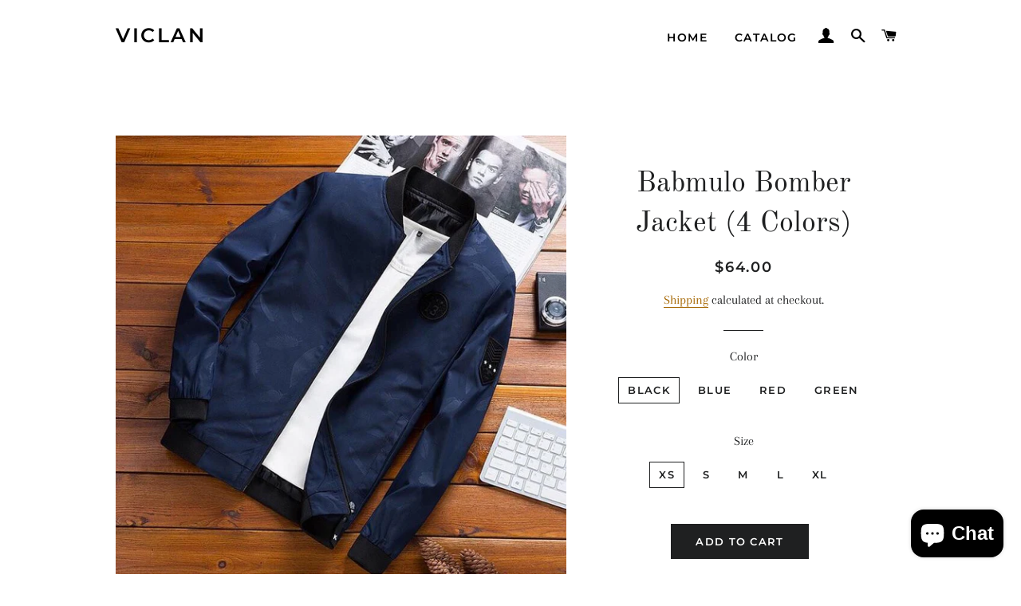

--- FILE ---
content_type: text/html; charset=utf-8
request_url: https://viclans.com/products/babmulo-bomber-jacket-4-colors
body_size: 25374
content:
<!doctype html>
<html class="no-js" lang="en">
<head>
<!-- Start of Booster Apps Seo-0.1-->
<title>Babmulo Bomber Jacket (4 Colors) | VICLAN</title><meta name="description" content="Material: Cotton, Polyester" /><script type="application/ld+json">
  {
    "@context": "https://schema.org",
    "@type": "Organization",
    "name": "VICLAN",
    "url": "https://viclans.com",
    "description": "","image": "https://cdn.shopify.com/s/files/1/0549/1467/8826/files/photo_2022-05-25_00-29-04.jpg?v=1653409838",
      "logo": "https://cdn.shopify.com/s/files/1/0549/1467/8826/files/photo_2022-05-25_00-29-04.jpg?v=1653409838","sameAs": ["https://facebook.com/viclanshop", "https://instagram.com/viclanshop", "https://pinterest.com/viclans"]
  }
</script>

<script type="application/ld+json">
  {
    "@context": "https://schema.org",
    "@type": "WebSite",
    "name": "VICLAN",
    "url": "https://viclans.com",
    "potentialAction": {
      "@type": "SearchAction",
      "query-input": "required name=query",
      "target": "https://viclans.com/search?q={query}"
    }
  }
</script><script type="application/ld+json">
  {
    "@context": "https://schema.org",
    "@type": "Product",
    "name": "Babmulo Bomber Jacket (4 Colors)",
    "brand": {"@type": "Brand","name": "BOJONI"},
    "sku": "",
    "mpn": "",
    "description": "Material: Cotton, Polyester",
    "url": "https://viclans.com/products/babmulo-bomber-jacket-4-colors","image": "https://viclans.com/cdn/shop/products/image_1592881d-aa6d-437e-9672-dc615933b7c4_750x.jpg?v=1639186056","itemCondition": "https://schema.org/NewCondition",
    "offers": [{
          "@type": "Offer","price": "64.00","priceCurrency": "USD",
          "itemCondition": "https://schema.org/NewCondition",
          "url": "https://viclans.com/products/babmulo-bomber-jacket-4-colors?variant=39714362884138",
          "sku": "",
          "mpn": "",
          "availability" : "https://schema.org/InStock",
          "priceValidUntil": "2025-12-19","gtin14": ""},{
          "@type": "Offer","price": "64.00","priceCurrency": "USD",
          "itemCondition": "https://schema.org/NewCondition",
          "url": "https://viclans.com/products/babmulo-bomber-jacket-4-colors?variant=39714362916906",
          "sku": "",
          "mpn": "",
          "availability" : "https://schema.org/InStock",
          "priceValidUntil": "2025-12-19","gtin14": ""},{
          "@type": "Offer","price": "64.00","priceCurrency": "USD",
          "itemCondition": "https://schema.org/NewCondition",
          "url": "https://viclans.com/products/babmulo-bomber-jacket-4-colors?variant=39714362949674",
          "sku": "",
          "mpn": "",
          "availability" : "https://schema.org/InStock",
          "priceValidUntil": "2025-12-19","gtin14": ""},{
          "@type": "Offer","price": "64.00","priceCurrency": "USD",
          "itemCondition": "https://schema.org/NewCondition",
          "url": "https://viclans.com/products/babmulo-bomber-jacket-4-colors?variant=39714362982442",
          "sku": "",
          "mpn": "",
          "availability" : "https://schema.org/InStock",
          "priceValidUntil": "2025-12-19","gtin14": ""},{
          "@type": "Offer","price": "64.00","priceCurrency": "USD",
          "itemCondition": "https://schema.org/NewCondition",
          "url": "https://viclans.com/products/babmulo-bomber-jacket-4-colors?variant=39714363015210",
          "sku": "",
          "mpn": "",
          "availability" : "https://schema.org/InStock",
          "priceValidUntil": "2025-12-19","gtin14": ""},{
          "@type": "Offer","price": "64.00","priceCurrency": "USD",
          "itemCondition": "https://schema.org/NewCondition",
          "url": "https://viclans.com/products/babmulo-bomber-jacket-4-colors?variant=39714363047978",
          "sku": "",
          "mpn": "",
          "availability" : "https://schema.org/InStock",
          "priceValidUntil": "2025-12-19","gtin14": ""},{
          "@type": "Offer","price": "64.00","priceCurrency": "USD",
          "itemCondition": "https://schema.org/NewCondition",
          "url": "https://viclans.com/products/babmulo-bomber-jacket-4-colors?variant=39714363080746",
          "sku": "",
          "mpn": "",
          "availability" : "https://schema.org/InStock",
          "priceValidUntil": "2025-12-19","gtin14": ""},{
          "@type": "Offer","price": "64.00","priceCurrency": "USD",
          "itemCondition": "https://schema.org/NewCondition",
          "url": "https://viclans.com/products/babmulo-bomber-jacket-4-colors?variant=39714363113514",
          "sku": "",
          "mpn": "",
          "availability" : "https://schema.org/InStock",
          "priceValidUntil": "2025-12-19","gtin14": ""},{
          "@type": "Offer","price": "64.00","priceCurrency": "USD",
          "itemCondition": "https://schema.org/NewCondition",
          "url": "https://viclans.com/products/babmulo-bomber-jacket-4-colors?variant=39714363146282",
          "sku": "",
          "mpn": "",
          "availability" : "https://schema.org/InStock",
          "priceValidUntil": "2025-12-19","gtin14": ""},{
          "@type": "Offer","price": "64.00","priceCurrency": "USD",
          "itemCondition": "https://schema.org/NewCondition",
          "url": "https://viclans.com/products/babmulo-bomber-jacket-4-colors?variant=39714363179050",
          "sku": "",
          "mpn": "",
          "availability" : "https://schema.org/InStock",
          "priceValidUntil": "2025-12-19","gtin14": ""},{
          "@type": "Offer","price": "64.00","priceCurrency": "USD",
          "itemCondition": "https://schema.org/NewCondition",
          "url": "https://viclans.com/products/babmulo-bomber-jacket-4-colors?variant=39714363211818",
          "sku": "",
          "mpn": "",
          "availability" : "https://schema.org/InStock",
          "priceValidUntil": "2025-12-19","gtin14": ""},{
          "@type": "Offer","price": "64.00","priceCurrency": "USD",
          "itemCondition": "https://schema.org/NewCondition",
          "url": "https://viclans.com/products/babmulo-bomber-jacket-4-colors?variant=39714363244586",
          "sku": "",
          "mpn": "",
          "availability" : "https://schema.org/InStock",
          "priceValidUntil": "2025-12-19","gtin14": ""},{
          "@type": "Offer","price": "64.00","priceCurrency": "USD",
          "itemCondition": "https://schema.org/NewCondition",
          "url": "https://viclans.com/products/babmulo-bomber-jacket-4-colors?variant=39714363277354",
          "sku": "",
          "mpn": "",
          "availability" : "https://schema.org/InStock",
          "priceValidUntil": "2025-12-19","gtin14": ""},{
          "@type": "Offer","price": "64.00","priceCurrency": "USD",
          "itemCondition": "https://schema.org/NewCondition",
          "url": "https://viclans.com/products/babmulo-bomber-jacket-4-colors?variant=39714363310122",
          "sku": "",
          "mpn": "",
          "availability" : "https://schema.org/InStock",
          "priceValidUntil": "2025-12-19","gtin14": ""},{
          "@type": "Offer","price": "64.00","priceCurrency": "USD",
          "itemCondition": "https://schema.org/NewCondition",
          "url": "https://viclans.com/products/babmulo-bomber-jacket-4-colors?variant=39714363342890",
          "sku": "",
          "mpn": "",
          "availability" : "https://schema.org/InStock",
          "priceValidUntil": "2025-12-19","gtin14": ""},{
          "@type": "Offer","price": "64.00","priceCurrency": "USD",
          "itemCondition": "https://schema.org/NewCondition",
          "url": "https://viclans.com/products/babmulo-bomber-jacket-4-colors?variant=39714363375658",
          "sku": "",
          "mpn": "",
          "availability" : "https://schema.org/InStock",
          "priceValidUntil": "2025-12-19","gtin14": ""},{
          "@type": "Offer","price": "64.00","priceCurrency": "USD",
          "itemCondition": "https://schema.org/NewCondition",
          "url": "https://viclans.com/products/babmulo-bomber-jacket-4-colors?variant=39714363408426",
          "sku": "",
          "mpn": "",
          "availability" : "https://schema.org/InStock",
          "priceValidUntil": "2025-12-19","gtin14": ""},{
          "@type": "Offer","price": "64.00","priceCurrency": "USD",
          "itemCondition": "https://schema.org/NewCondition",
          "url": "https://viclans.com/products/babmulo-bomber-jacket-4-colors?variant=39714363441194",
          "sku": "",
          "mpn": "",
          "availability" : "https://schema.org/InStock",
          "priceValidUntil": "2025-12-19","gtin14": ""},{
          "@type": "Offer","price": "64.00","priceCurrency": "USD",
          "itemCondition": "https://schema.org/NewCondition",
          "url": "https://viclans.com/products/babmulo-bomber-jacket-4-colors?variant=39714363473962",
          "sku": "",
          "mpn": "",
          "availability" : "https://schema.org/InStock",
          "priceValidUntil": "2025-12-19","gtin14": ""},{
          "@type": "Offer","price": "64.00","priceCurrency": "USD",
          "itemCondition": "https://schema.org/NewCondition",
          "url": "https://viclans.com/products/babmulo-bomber-jacket-4-colors?variant=39714363506730",
          "sku": "",
          "mpn": "",
          "availability" : "https://schema.org/InStock",
          "priceValidUntil": "2025-12-19","gtin14": ""}]}
</script>
<!-- end of Booster Apps SEO -->


  <!-- Basic page needs ================================================== -->
  <meta charset="utf-8">
  <meta http-equiv="X-UA-Compatible" content="IE=edge,chrome=1">

  

  <!-- Title and description ================================================== -->
  

  

  <!-- Helpers ================================================== -->
  <!-- /snippets/social-meta-tags.liquid -->




<meta property="og:site_name" content="VICLAN">
<meta property="og:url" content="https://viclans.com/products/babmulo-bomber-jacket-4-colors">
<meta property="og:title" content="Babmulo Bomber Jacket (4 Colors) freeshipping - BOJONI">
<meta property="og:type" content="product">
<meta property="og:description" content="Material: Cotton, Polyester best Jacket from BOJONI - BOJONI">

  <meta property="og:price:amount" content="64.00">
  <meta property="og:price:currency" content="USD">

<meta property="og:image" content="http://viclans.com/cdn/shop/products/image_1592881d-aa6d-437e-9672-dc615933b7c4_1200x1200.jpg?v=1639186056"><meta property="og:image" content="http://viclans.com/cdn/shop/products/image_2286962c-33bf-4d14-b3cf-7454f051518f_1200x1200.jpg?v=1639186056"><meta property="og:image" content="http://viclans.com/cdn/shop/products/image_ee58bc2e-1296-4866-b091-d68711a1b52f_1200x1200.jpg?v=1639186056">
<meta property="og:image:secure_url" content="https://viclans.com/cdn/shop/products/image_1592881d-aa6d-437e-9672-dc615933b7c4_1200x1200.jpg?v=1639186056"><meta property="og:image:secure_url" content="https://viclans.com/cdn/shop/products/image_2286962c-33bf-4d14-b3cf-7454f051518f_1200x1200.jpg?v=1639186056"><meta property="og:image:secure_url" content="https://viclans.com/cdn/shop/products/image_ee58bc2e-1296-4866-b091-d68711a1b52f_1200x1200.jpg?v=1639186056">


<meta name="twitter:card" content="summary_large_image">
<meta name="twitter:title" content="Babmulo Bomber Jacket (4 Colors) freeshipping - BOJONI">
<meta name="twitter:description" content="Material: Cotton, Polyester best Jacket from BOJONI - BOJONI">

  <link rel="canonical" href="https://viclans.com/products/babmulo-bomber-jacket-4-colors">
  <meta name="viewport" content="width=device-width,initial-scale=1,shrink-to-fit=no">
  <meta name="theme-color" content="#1f2021">
  <style data-shopify>
  :root {
    --color-body-text: #1f2021;
    --color-body: #ffffff;
  }
</style>


  <!-- CSS ================================================== -->
  <link href="//viclans.com/cdn/shop/t/2/assets/timber.scss.css?v=56881514662705019901759331698" rel="stylesheet" type="text/css" media="all" />
  <link href="//viclans.com/cdn/shop/t/2/assets/theme.scss.css?v=94628540961420832411759331696" rel="stylesheet" type="text/css" media="all" />

  <!-- Sections ================================================== -->
  <script>
    window.theme = window.theme || {};
    theme.strings = {
      zoomClose: "Close (Esc)",
      zoomPrev: "Previous (Left arrow key)",
      zoomNext: "Next (Right arrow key)",
      moneyFormat: "${{amount}}",
      addressError: "Error looking up that address",
      addressNoResults: "No results for that address",
      addressQueryLimit: "You have exceeded the Google API usage limit. Consider upgrading to a \u003ca href=\"https:\/\/developers.google.com\/maps\/premium\/usage-limits\"\u003ePremium Plan\u003c\/a\u003e.",
      authError: "There was a problem authenticating your Google Maps account.",
      cartEmpty: "Your cart is currently empty.",
      cartCookie: "Enable cookies to use the shopping cart",
      cartSavings: "You're saving [savings]",
      productSlideLabel: "Slide [slide_number] of [slide_max]."
    };
    theme.settings = {
      cartType: "page",
      gridType: null
    };</script>

  <script src="//viclans.com/cdn/shop/t/2/assets/jquery-2.2.3.min.js?v=58211863146907186831634035353" type="text/javascript"></script>

  <script src="//viclans.com/cdn/shop/t/2/assets/lazysizes.min.js?v=155223123402716617051634035354" async="async"></script>

  <script src="//viclans.com/cdn/shop/t/2/assets/theme.js?v=65529078462347578181634035369" defer="defer"></script>

  <!-- Header hook for plugins ================================================== -->
  <script>window.performance && window.performance.mark && window.performance.mark('shopify.content_for_header.start');</script><meta name="facebook-domain-verification" content="5drhx7x38cgmq8o8unuzgh0zkuoz0q">
<meta name="facebook-domain-verification" content="5drhx7x38cgmq8o8unuzgh0zkuoz0q">
<meta id="shopify-digital-wallet" name="shopify-digital-wallet" content="/54914678826/digital_wallets/dialog">
<meta name="shopify-checkout-api-token" content="e97d086bea123c0cc45ee9a5596ab0ce">
<meta id="in-context-paypal-metadata" data-shop-id="54914678826" data-venmo-supported="false" data-environment="production" data-locale="en_US" data-paypal-v4="true" data-currency="USD">
<link rel="alternate" type="application/json+oembed" href="https://viclans.com/products/babmulo-bomber-jacket-4-colors.oembed">
<script async="async" src="/checkouts/internal/preloads.js?locale=en-US"></script>
<script id="shopify-features" type="application/json">{"accessToken":"e97d086bea123c0cc45ee9a5596ab0ce","betas":["rich-media-storefront-analytics"],"domain":"viclans.com","predictiveSearch":true,"shopId":54914678826,"locale":"en"}</script>
<script>var Shopify = Shopify || {};
Shopify.shop = "viclan.myshopify.com";
Shopify.locale = "en";
Shopify.currency = {"active":"USD","rate":"1.0"};
Shopify.country = "US";
Shopify.theme = {"name":"Brooklyn","id":120556912682,"schema_name":"Brooklyn","schema_version":"17.7.0","theme_store_id":730,"role":"main"};
Shopify.theme.handle = "null";
Shopify.theme.style = {"id":null,"handle":null};
Shopify.cdnHost = "viclans.com/cdn";
Shopify.routes = Shopify.routes || {};
Shopify.routes.root = "/";</script>
<script type="module">!function(o){(o.Shopify=o.Shopify||{}).modules=!0}(window);</script>
<script>!function(o){function n(){var o=[];function n(){o.push(Array.prototype.slice.apply(arguments))}return n.q=o,n}var t=o.Shopify=o.Shopify||{};t.loadFeatures=n(),t.autoloadFeatures=n()}(window);</script>
<script id="shop-js-analytics" type="application/json">{"pageType":"product"}</script>
<script defer="defer" async type="module" src="//viclans.com/cdn/shopifycloud/shop-js/modules/v2/client.init-shop-cart-sync_DRRuZ9Jb.en.esm.js"></script>
<script defer="defer" async type="module" src="//viclans.com/cdn/shopifycloud/shop-js/modules/v2/chunk.common_Bq80O0pE.esm.js"></script>
<script type="module">
  await import("//viclans.com/cdn/shopifycloud/shop-js/modules/v2/client.init-shop-cart-sync_DRRuZ9Jb.en.esm.js");
await import("//viclans.com/cdn/shopifycloud/shop-js/modules/v2/chunk.common_Bq80O0pE.esm.js");

  window.Shopify.SignInWithShop?.initShopCartSync?.({"fedCMEnabled":true,"windoidEnabled":true});

</script>
<script id="__st">var __st={"a":54914678826,"offset":10800,"reqid":"6e04d2bc-cfc2-4afc-9121-cf1f76438464-1763553572","pageurl":"viclans.com\/products\/babmulo-bomber-jacket-4-colors","u":"16b99d2f9183","p":"product","rtyp":"product","rid":6705524146218};</script>
<script>window.ShopifyPaypalV4VisibilityTracking = true;</script>
<script id="captcha-bootstrap">!function(){'use strict';const t='contact',e='account',n='new_comment',o=[[t,t],['blogs',n],['comments',n],[t,'customer']],c=[[e,'customer_login'],[e,'guest_login'],[e,'recover_customer_password'],[e,'create_customer']],r=t=>t.map((([t,e])=>`form[action*='/${t}']:not([data-nocaptcha='true']) input[name='form_type'][value='${e}']`)).join(','),a=t=>()=>t?[...document.querySelectorAll(t)].map((t=>t.form)):[];function s(){const t=[...o],e=r(t);return a(e)}const i='password',u='form_key',d=['recaptcha-v3-token','g-recaptcha-response','h-captcha-response',i],f=()=>{try{return window.sessionStorage}catch{return}},m='__shopify_v',_=t=>t.elements[u];function p(t,e,n=!1){try{const o=window.sessionStorage,c=JSON.parse(o.getItem(e)),{data:r}=function(t){const{data:e,action:n}=t;return t[m]||n?{data:e,action:n}:{data:t,action:n}}(c);for(const[e,n]of Object.entries(r))t.elements[e]&&(t.elements[e].value=n);n&&o.removeItem(e)}catch(o){console.error('form repopulation failed',{error:o})}}const l='form_type',E='cptcha';function T(t){t.dataset[E]=!0}const w=window,h=w.document,L='Shopify',v='ce_forms',y='captcha';let A=!1;((t,e)=>{const n=(g='f06e6c50-85a8-45c8-87d0-21a2b65856fe',I='https://cdn.shopify.com/shopifycloud/storefront-forms-hcaptcha/ce_storefront_forms_captcha_hcaptcha.v1.5.2.iife.js',D={infoText:'Protected by hCaptcha',privacyText:'Privacy',termsText:'Terms'},(t,e,n)=>{const o=w[L][v],c=o.bindForm;if(c)return c(t,g,e,D).then(n);var r;o.q.push([[t,g,e,D],n]),r=I,A||(h.body.append(Object.assign(h.createElement('script'),{id:'captcha-provider',async:!0,src:r})),A=!0)});var g,I,D;w[L]=w[L]||{},w[L][v]=w[L][v]||{},w[L][v].q=[],w[L][y]=w[L][y]||{},w[L][y].protect=function(t,e){n(t,void 0,e),T(t)},Object.freeze(w[L][y]),function(t,e,n,w,h,L){const[v,y,A,g]=function(t,e,n){const i=e?o:[],u=t?c:[],d=[...i,...u],f=r(d),m=r(i),_=r(d.filter((([t,e])=>n.includes(e))));return[a(f),a(m),a(_),s()]}(w,h,L),I=t=>{const e=t.target;return e instanceof HTMLFormElement?e:e&&e.form},D=t=>v().includes(t);t.addEventListener('submit',(t=>{const e=I(t);if(!e)return;const n=D(e)&&!e.dataset.hcaptchaBound&&!e.dataset.recaptchaBound,o=_(e),c=g().includes(e)&&(!o||!o.value);(n||c)&&t.preventDefault(),c&&!n&&(function(t){try{if(!f())return;!function(t){const e=f();if(!e)return;const n=_(t);if(!n)return;const o=n.value;o&&e.removeItem(o)}(t);const e=Array.from(Array(32),(()=>Math.random().toString(36)[2])).join('');!function(t,e){_(t)||t.append(Object.assign(document.createElement('input'),{type:'hidden',name:u})),t.elements[u].value=e}(t,e),function(t,e){const n=f();if(!n)return;const o=[...t.querySelectorAll(`input[type='${i}']`)].map((({name:t})=>t)),c=[...d,...o],r={};for(const[a,s]of new FormData(t).entries())c.includes(a)||(r[a]=s);n.setItem(e,JSON.stringify({[m]:1,action:t.action,data:r}))}(t,e)}catch(e){console.error('failed to persist form',e)}}(e),e.submit())}));const S=(t,e)=>{t&&!t.dataset[E]&&(n(t,e.some((e=>e===t))),T(t))};for(const o of['focusin','change'])t.addEventListener(o,(t=>{const e=I(t);D(e)&&S(e,y())}));const B=e.get('form_key'),M=e.get(l),P=B&&M;t.addEventListener('DOMContentLoaded',(()=>{const t=y();if(P)for(const e of t)e.elements[l].value===M&&p(e,B);[...new Set([...A(),...v().filter((t=>'true'===t.dataset.shopifyCaptcha))])].forEach((e=>S(e,t)))}))}(h,new URLSearchParams(w.location.search),n,t,e,['guest_login'])})(!0,!0)}();</script>
<script integrity="sha256-52AcMU7V7pcBOXWImdc/TAGTFKeNjmkeM1Pvks/DTgc=" data-source-attribution="shopify.loadfeatures" defer="defer" src="//viclans.com/cdn/shopifycloud/storefront/assets/storefront/load_feature-81c60534.js" crossorigin="anonymous"></script>
<script data-source-attribution="shopify.dynamic_checkout.dynamic.init">var Shopify=Shopify||{};Shopify.PaymentButton=Shopify.PaymentButton||{isStorefrontPortableWallets:!0,init:function(){window.Shopify.PaymentButton.init=function(){};var t=document.createElement("script");t.src="https://viclans.com/cdn/shopifycloud/portable-wallets/latest/portable-wallets.en.js",t.type="module",document.head.appendChild(t)}};
</script>
<script data-source-attribution="shopify.dynamic_checkout.buyer_consent">
  function portableWalletsHideBuyerConsent(e){var t=document.getElementById("shopify-buyer-consent"),n=document.getElementById("shopify-subscription-policy-button");t&&n&&(t.classList.add("hidden"),t.setAttribute("aria-hidden","true"),n.removeEventListener("click",e))}function portableWalletsShowBuyerConsent(e){var t=document.getElementById("shopify-buyer-consent"),n=document.getElementById("shopify-subscription-policy-button");t&&n&&(t.classList.remove("hidden"),t.removeAttribute("aria-hidden"),n.addEventListener("click",e))}window.Shopify?.PaymentButton&&(window.Shopify.PaymentButton.hideBuyerConsent=portableWalletsHideBuyerConsent,window.Shopify.PaymentButton.showBuyerConsent=portableWalletsShowBuyerConsent);
</script>
<script data-source-attribution="shopify.dynamic_checkout.cart.bootstrap">document.addEventListener("DOMContentLoaded",(function(){function t(){return document.querySelector("shopify-accelerated-checkout-cart, shopify-accelerated-checkout")}if(t())Shopify.PaymentButton.init();else{new MutationObserver((function(e,n){t()&&(Shopify.PaymentButton.init(),n.disconnect())})).observe(document.body,{childList:!0,subtree:!0})}}));
</script>
<link id="shopify-accelerated-checkout-styles" rel="stylesheet" media="screen" href="https://viclans.com/cdn/shopifycloud/portable-wallets/latest/accelerated-checkout-backwards-compat.css" crossorigin="anonymous">
<style id="shopify-accelerated-checkout-cart">
        #shopify-buyer-consent {
  margin-top: 1em;
  display: inline-block;
  width: 100%;
}

#shopify-buyer-consent.hidden {
  display: none;
}

#shopify-subscription-policy-button {
  background: none;
  border: none;
  padding: 0;
  text-decoration: underline;
  font-size: inherit;
  cursor: pointer;
}

#shopify-subscription-policy-button::before {
  box-shadow: none;
}

      </style>

<script>window.performance && window.performance.mark && window.performance.mark('shopify.content_for_header.end');</script>

  <script src="//viclans.com/cdn/shop/t/2/assets/modernizr.min.js?v=21391054748206432451634035354" type="text/javascript"></script>

  
  
  
  <meta name="p:domain_verify" content="8ffcc43fbc842be4576440395264d34d"/>

<script src="https://cdn.shopify.com/extensions/7bc9bb47-adfa-4267-963e-cadee5096caf/inbox-1252/assets/inbox-chat-loader.js" type="text/javascript" defer="defer"></script>
<link href="https://monorail-edge.shopifysvc.com" rel="dns-prefetch">
<script>(function(){if ("sendBeacon" in navigator && "performance" in window) {try {var session_token_from_headers = performance.getEntriesByType('navigation')[0].serverTiming.find(x => x.name == '_s').description;} catch {var session_token_from_headers = undefined;}var session_cookie_matches = document.cookie.match(/_shopify_s=([^;]*)/);var session_token_from_cookie = session_cookie_matches && session_cookie_matches.length === 2 ? session_cookie_matches[1] : "";var session_token = session_token_from_headers || session_token_from_cookie || "";function handle_abandonment_event(e) {var entries = performance.getEntries().filter(function(entry) {return /monorail-edge.shopifysvc.com/.test(entry.name);});if (!window.abandonment_tracked && entries.length === 0) {window.abandonment_tracked = true;var currentMs = Date.now();var navigation_start = performance.timing.navigationStart;var payload = {shop_id: 54914678826,url: window.location.href,navigation_start,duration: currentMs - navigation_start,session_token,page_type: "product"};window.navigator.sendBeacon("https://monorail-edge.shopifysvc.com/v1/produce", JSON.stringify({schema_id: "online_store_buyer_site_abandonment/1.1",payload: payload,metadata: {event_created_at_ms: currentMs,event_sent_at_ms: currentMs}}));}}window.addEventListener('pagehide', handle_abandonment_event);}}());</script>
<script id="web-pixels-manager-setup">(function e(e,d,r,n,o){if(void 0===o&&(o={}),!Boolean(null===(a=null===(i=window.Shopify)||void 0===i?void 0:i.analytics)||void 0===a?void 0:a.replayQueue)){var i,a;window.Shopify=window.Shopify||{};var t=window.Shopify;t.analytics=t.analytics||{};var s=t.analytics;s.replayQueue=[],s.publish=function(e,d,r){return s.replayQueue.push([e,d,r]),!0};try{self.performance.mark("wpm:start")}catch(e){}var l=function(){var e={modern:/Edge?\/(1{2}[4-9]|1[2-9]\d|[2-9]\d{2}|\d{4,})\.\d+(\.\d+|)|Firefox\/(1{2}[4-9]|1[2-9]\d|[2-9]\d{2}|\d{4,})\.\d+(\.\d+|)|Chrom(ium|e)\/(9{2}|\d{3,})\.\d+(\.\d+|)|(Maci|X1{2}).+ Version\/(15\.\d+|(1[6-9]|[2-9]\d|\d{3,})\.\d+)([,.]\d+|)( \(\w+\)|)( Mobile\/\w+|) Safari\/|Chrome.+OPR\/(9{2}|\d{3,})\.\d+\.\d+|(CPU[ +]OS|iPhone[ +]OS|CPU[ +]iPhone|CPU IPhone OS|CPU iPad OS)[ +]+(15[._]\d+|(1[6-9]|[2-9]\d|\d{3,})[._]\d+)([._]\d+|)|Android:?[ /-](13[3-9]|1[4-9]\d|[2-9]\d{2}|\d{4,})(\.\d+|)(\.\d+|)|Android.+Firefox\/(13[5-9]|1[4-9]\d|[2-9]\d{2}|\d{4,})\.\d+(\.\d+|)|Android.+Chrom(ium|e)\/(13[3-9]|1[4-9]\d|[2-9]\d{2}|\d{4,})\.\d+(\.\d+|)|SamsungBrowser\/([2-9]\d|\d{3,})\.\d+/,legacy:/Edge?\/(1[6-9]|[2-9]\d|\d{3,})\.\d+(\.\d+|)|Firefox\/(5[4-9]|[6-9]\d|\d{3,})\.\d+(\.\d+|)|Chrom(ium|e)\/(5[1-9]|[6-9]\d|\d{3,})\.\d+(\.\d+|)([\d.]+$|.*Safari\/(?![\d.]+ Edge\/[\d.]+$))|(Maci|X1{2}).+ Version\/(10\.\d+|(1[1-9]|[2-9]\d|\d{3,})\.\d+)([,.]\d+|)( \(\w+\)|)( Mobile\/\w+|) Safari\/|Chrome.+OPR\/(3[89]|[4-9]\d|\d{3,})\.\d+\.\d+|(CPU[ +]OS|iPhone[ +]OS|CPU[ +]iPhone|CPU IPhone OS|CPU iPad OS)[ +]+(10[._]\d+|(1[1-9]|[2-9]\d|\d{3,})[._]\d+)([._]\d+|)|Android:?[ /-](13[3-9]|1[4-9]\d|[2-9]\d{2}|\d{4,})(\.\d+|)(\.\d+|)|Mobile Safari.+OPR\/([89]\d|\d{3,})\.\d+\.\d+|Android.+Firefox\/(13[5-9]|1[4-9]\d|[2-9]\d{2}|\d{4,})\.\d+(\.\d+|)|Android.+Chrom(ium|e)\/(13[3-9]|1[4-9]\d|[2-9]\d{2}|\d{4,})\.\d+(\.\d+|)|Android.+(UC? ?Browser|UCWEB|U3)[ /]?(15\.([5-9]|\d{2,})|(1[6-9]|[2-9]\d|\d{3,})\.\d+)\.\d+|SamsungBrowser\/(5\.\d+|([6-9]|\d{2,})\.\d+)|Android.+MQ{2}Browser\/(14(\.(9|\d{2,})|)|(1[5-9]|[2-9]\d|\d{3,})(\.\d+|))(\.\d+|)|K[Aa][Ii]OS\/(3\.\d+|([4-9]|\d{2,})\.\d+)(\.\d+|)/},d=e.modern,r=e.legacy,n=navigator.userAgent;return n.match(d)?"modern":n.match(r)?"legacy":"unknown"}(),u="modern"===l?"modern":"legacy",c=(null!=n?n:{modern:"",legacy:""})[u],f=function(e){return[e.baseUrl,"/wpm","/b",e.hashVersion,"modern"===e.buildTarget?"m":"l",".js"].join("")}({baseUrl:d,hashVersion:r,buildTarget:u}),m=function(e){var d=e.version,r=e.bundleTarget,n=e.surface,o=e.pageUrl,i=e.monorailEndpoint;return{emit:function(e){var a=e.status,t=e.errorMsg,s=(new Date).getTime(),l=JSON.stringify({metadata:{event_sent_at_ms:s},events:[{schema_id:"web_pixels_manager_load/3.1",payload:{version:d,bundle_target:r,page_url:o,status:a,surface:n,error_msg:t},metadata:{event_created_at_ms:s}}]});if(!i)return console&&console.warn&&console.warn("[Web Pixels Manager] No Monorail endpoint provided, skipping logging."),!1;try{return self.navigator.sendBeacon.bind(self.navigator)(i,l)}catch(e){}var u=new XMLHttpRequest;try{return u.open("POST",i,!0),u.setRequestHeader("Content-Type","text/plain"),u.send(l),!0}catch(e){return console&&console.warn&&console.warn("[Web Pixels Manager] Got an unhandled error while logging to Monorail."),!1}}}}({version:r,bundleTarget:l,surface:e.surface,pageUrl:self.location.href,monorailEndpoint:e.monorailEndpoint});try{o.browserTarget=l,function(e){var d=e.src,r=e.async,n=void 0===r||r,o=e.onload,i=e.onerror,a=e.sri,t=e.scriptDataAttributes,s=void 0===t?{}:t,l=document.createElement("script"),u=document.querySelector("head"),c=document.querySelector("body");if(l.async=n,l.src=d,a&&(l.integrity=a,l.crossOrigin="anonymous"),s)for(var f in s)if(Object.prototype.hasOwnProperty.call(s,f))try{l.dataset[f]=s[f]}catch(e){}if(o&&l.addEventListener("load",o),i&&l.addEventListener("error",i),u)u.appendChild(l);else{if(!c)throw new Error("Did not find a head or body element to append the script");c.appendChild(l)}}({src:f,async:!0,onload:function(){if(!function(){var e,d;return Boolean(null===(d=null===(e=window.Shopify)||void 0===e?void 0:e.analytics)||void 0===d?void 0:d.initialized)}()){var d=window.webPixelsManager.init(e)||void 0;if(d){var r=window.Shopify.analytics;r.replayQueue.forEach((function(e){var r=e[0],n=e[1],o=e[2];d.publishCustomEvent(r,n,o)})),r.replayQueue=[],r.publish=d.publishCustomEvent,r.visitor=d.visitor,r.initialized=!0}}},onerror:function(){return m.emit({status:"failed",errorMsg:"".concat(f," has failed to load")})},sri:function(e){var d=/^sha384-[A-Za-z0-9+/=]+$/;return"string"==typeof e&&d.test(e)}(c)?c:"",scriptDataAttributes:o}),m.emit({status:"loading"})}catch(e){m.emit({status:"failed",errorMsg:(null==e?void 0:e.message)||"Unknown error"})}}})({shopId: 54914678826,storefrontBaseUrl: "https://viclans.com",extensionsBaseUrl: "https://extensions.shopifycdn.com/cdn/shopifycloud/web-pixels-manager",monorailEndpoint: "https://monorail-edge.shopifysvc.com/unstable/produce_batch",surface: "storefront-renderer",enabledBetaFlags: ["2dca8a86"],webPixelsConfigList: [{"id":"158925141","configuration":"{\"tagID\":\"2612844187725\"}","eventPayloadVersion":"v1","runtimeContext":"STRICT","scriptVersion":"18031546ee651571ed29edbe71a3550b","type":"APP","apiClientId":3009811,"privacyPurposes":["ANALYTICS","MARKETING","SALE_OF_DATA"],"dataSharingAdjustments":{"protectedCustomerApprovalScopes":["read_customer_address","read_customer_email","read_customer_name","read_customer_personal_data","read_customer_phone"]}},{"id":"shopify-app-pixel","configuration":"{}","eventPayloadVersion":"v1","runtimeContext":"STRICT","scriptVersion":"0450","apiClientId":"shopify-pixel","type":"APP","privacyPurposes":["ANALYTICS","MARKETING"]},{"id":"shopify-custom-pixel","eventPayloadVersion":"v1","runtimeContext":"LAX","scriptVersion":"0450","apiClientId":"shopify-pixel","type":"CUSTOM","privacyPurposes":["ANALYTICS","MARKETING"]}],isMerchantRequest: false,initData: {"shop":{"name":"VICLAN","paymentSettings":{"currencyCode":"USD"},"myshopifyDomain":"viclan.myshopify.com","countryCode":"FR","storefrontUrl":"https:\/\/viclans.com"},"customer":null,"cart":null,"checkout":null,"productVariants":[{"price":{"amount":64.0,"currencyCode":"USD"},"product":{"title":"Babmulo Bomber Jacket (4 Colors)","vendor":"BOJONI","id":"6705524146218","untranslatedTitle":"Babmulo Bomber Jacket (4 Colors)","url":"\/products\/babmulo-bomber-jacket-4-colors","type":"Jacket"},"id":"39714362884138","image":{"src":"\/\/viclans.com\/cdn\/shop\/products\/image_1592881d-aa6d-437e-9672-dc615933b7c4.jpg?v=1639186056"},"sku":"","title":"Black \/ XS","untranslatedTitle":"Black \/ XS"},{"price":{"amount":64.0,"currencyCode":"USD"},"product":{"title":"Babmulo Bomber Jacket (4 Colors)","vendor":"BOJONI","id":"6705524146218","untranslatedTitle":"Babmulo Bomber Jacket (4 Colors)","url":"\/products\/babmulo-bomber-jacket-4-colors","type":"Jacket"},"id":"39714362916906","image":{"src":"\/\/viclans.com\/cdn\/shop\/products\/image_1592881d-aa6d-437e-9672-dc615933b7c4.jpg?v=1639186056"},"sku":"","title":"Black \/ S","untranslatedTitle":"Black \/ S"},{"price":{"amount":64.0,"currencyCode":"USD"},"product":{"title":"Babmulo Bomber Jacket (4 Colors)","vendor":"BOJONI","id":"6705524146218","untranslatedTitle":"Babmulo Bomber Jacket (4 Colors)","url":"\/products\/babmulo-bomber-jacket-4-colors","type":"Jacket"},"id":"39714362949674","image":{"src":"\/\/viclans.com\/cdn\/shop\/products\/image_1592881d-aa6d-437e-9672-dc615933b7c4.jpg?v=1639186056"},"sku":"","title":"Black \/ M","untranslatedTitle":"Black \/ M"},{"price":{"amount":64.0,"currencyCode":"USD"},"product":{"title":"Babmulo Bomber Jacket (4 Colors)","vendor":"BOJONI","id":"6705524146218","untranslatedTitle":"Babmulo Bomber Jacket (4 Colors)","url":"\/products\/babmulo-bomber-jacket-4-colors","type":"Jacket"},"id":"39714362982442","image":{"src":"\/\/viclans.com\/cdn\/shop\/products\/image_1592881d-aa6d-437e-9672-dc615933b7c4.jpg?v=1639186056"},"sku":"","title":"Black \/ L","untranslatedTitle":"Black \/ L"},{"price":{"amount":64.0,"currencyCode":"USD"},"product":{"title":"Babmulo Bomber Jacket (4 Colors)","vendor":"BOJONI","id":"6705524146218","untranslatedTitle":"Babmulo Bomber Jacket (4 Colors)","url":"\/products\/babmulo-bomber-jacket-4-colors","type":"Jacket"},"id":"39714363015210","image":{"src":"\/\/viclans.com\/cdn\/shop\/products\/image_1592881d-aa6d-437e-9672-dc615933b7c4.jpg?v=1639186056"},"sku":"","title":"Black \/ XL","untranslatedTitle":"Black \/ XL"},{"price":{"amount":64.0,"currencyCode":"USD"},"product":{"title":"Babmulo Bomber Jacket (4 Colors)","vendor":"BOJONI","id":"6705524146218","untranslatedTitle":"Babmulo Bomber Jacket (4 Colors)","url":"\/products\/babmulo-bomber-jacket-4-colors","type":"Jacket"},"id":"39714363047978","image":{"src":"\/\/viclans.com\/cdn\/shop\/products\/image_1592881d-aa6d-437e-9672-dc615933b7c4.jpg?v=1639186056"},"sku":"","title":"Blue \/ XS","untranslatedTitle":"Blue \/ XS"},{"price":{"amount":64.0,"currencyCode":"USD"},"product":{"title":"Babmulo Bomber Jacket (4 Colors)","vendor":"BOJONI","id":"6705524146218","untranslatedTitle":"Babmulo Bomber Jacket (4 Colors)","url":"\/products\/babmulo-bomber-jacket-4-colors","type":"Jacket"},"id":"39714363080746","image":{"src":"\/\/viclans.com\/cdn\/shop\/products\/image_1592881d-aa6d-437e-9672-dc615933b7c4.jpg?v=1639186056"},"sku":"","title":"Blue \/ S","untranslatedTitle":"Blue \/ S"},{"price":{"amount":64.0,"currencyCode":"USD"},"product":{"title":"Babmulo Bomber Jacket (4 Colors)","vendor":"BOJONI","id":"6705524146218","untranslatedTitle":"Babmulo Bomber Jacket (4 Colors)","url":"\/products\/babmulo-bomber-jacket-4-colors","type":"Jacket"},"id":"39714363113514","image":{"src":"\/\/viclans.com\/cdn\/shop\/products\/image_1592881d-aa6d-437e-9672-dc615933b7c4.jpg?v=1639186056"},"sku":"","title":"Blue \/ M","untranslatedTitle":"Blue \/ M"},{"price":{"amount":64.0,"currencyCode":"USD"},"product":{"title":"Babmulo Bomber Jacket (4 Colors)","vendor":"BOJONI","id":"6705524146218","untranslatedTitle":"Babmulo Bomber Jacket (4 Colors)","url":"\/products\/babmulo-bomber-jacket-4-colors","type":"Jacket"},"id":"39714363146282","image":{"src":"\/\/viclans.com\/cdn\/shop\/products\/image_1592881d-aa6d-437e-9672-dc615933b7c4.jpg?v=1639186056"},"sku":"","title":"Blue \/ L","untranslatedTitle":"Blue \/ L"},{"price":{"amount":64.0,"currencyCode":"USD"},"product":{"title":"Babmulo Bomber Jacket (4 Colors)","vendor":"BOJONI","id":"6705524146218","untranslatedTitle":"Babmulo Bomber Jacket (4 Colors)","url":"\/products\/babmulo-bomber-jacket-4-colors","type":"Jacket"},"id":"39714363179050","image":{"src":"\/\/viclans.com\/cdn\/shop\/products\/image_1592881d-aa6d-437e-9672-dc615933b7c4.jpg?v=1639186056"},"sku":"","title":"Blue \/ XL","untranslatedTitle":"Blue \/ XL"},{"price":{"amount":64.0,"currencyCode":"USD"},"product":{"title":"Babmulo Bomber Jacket (4 Colors)","vendor":"BOJONI","id":"6705524146218","untranslatedTitle":"Babmulo Bomber Jacket (4 Colors)","url":"\/products\/babmulo-bomber-jacket-4-colors","type":"Jacket"},"id":"39714363211818","image":{"src":"\/\/viclans.com\/cdn\/shop\/products\/image_1592881d-aa6d-437e-9672-dc615933b7c4.jpg?v=1639186056"},"sku":"","title":"Red \/ XS","untranslatedTitle":"Red \/ XS"},{"price":{"amount":64.0,"currencyCode":"USD"},"product":{"title":"Babmulo Bomber Jacket (4 Colors)","vendor":"BOJONI","id":"6705524146218","untranslatedTitle":"Babmulo Bomber Jacket (4 Colors)","url":"\/products\/babmulo-bomber-jacket-4-colors","type":"Jacket"},"id":"39714363244586","image":{"src":"\/\/viclans.com\/cdn\/shop\/products\/image_1592881d-aa6d-437e-9672-dc615933b7c4.jpg?v=1639186056"},"sku":"","title":"Red \/ S","untranslatedTitle":"Red \/ S"},{"price":{"amount":64.0,"currencyCode":"USD"},"product":{"title":"Babmulo Bomber Jacket (4 Colors)","vendor":"BOJONI","id":"6705524146218","untranslatedTitle":"Babmulo Bomber Jacket (4 Colors)","url":"\/products\/babmulo-bomber-jacket-4-colors","type":"Jacket"},"id":"39714363277354","image":{"src":"\/\/viclans.com\/cdn\/shop\/products\/image_1592881d-aa6d-437e-9672-dc615933b7c4.jpg?v=1639186056"},"sku":"","title":"Red \/ M","untranslatedTitle":"Red \/ M"},{"price":{"amount":64.0,"currencyCode":"USD"},"product":{"title":"Babmulo Bomber Jacket (4 Colors)","vendor":"BOJONI","id":"6705524146218","untranslatedTitle":"Babmulo Bomber Jacket (4 Colors)","url":"\/products\/babmulo-bomber-jacket-4-colors","type":"Jacket"},"id":"39714363310122","image":{"src":"\/\/viclans.com\/cdn\/shop\/products\/image_1592881d-aa6d-437e-9672-dc615933b7c4.jpg?v=1639186056"},"sku":"","title":"Red \/ L","untranslatedTitle":"Red \/ L"},{"price":{"amount":64.0,"currencyCode":"USD"},"product":{"title":"Babmulo Bomber Jacket (4 Colors)","vendor":"BOJONI","id":"6705524146218","untranslatedTitle":"Babmulo Bomber Jacket (4 Colors)","url":"\/products\/babmulo-bomber-jacket-4-colors","type":"Jacket"},"id":"39714363342890","image":{"src":"\/\/viclans.com\/cdn\/shop\/products\/image_1592881d-aa6d-437e-9672-dc615933b7c4.jpg?v=1639186056"},"sku":"","title":"Red \/ XL","untranslatedTitle":"Red \/ XL"},{"price":{"amount":64.0,"currencyCode":"USD"},"product":{"title":"Babmulo Bomber Jacket (4 Colors)","vendor":"BOJONI","id":"6705524146218","untranslatedTitle":"Babmulo Bomber Jacket (4 Colors)","url":"\/products\/babmulo-bomber-jacket-4-colors","type":"Jacket"},"id":"39714363375658","image":{"src":"\/\/viclans.com\/cdn\/shop\/products\/image_1592881d-aa6d-437e-9672-dc615933b7c4.jpg?v=1639186056"},"sku":"","title":"Green \/ XS","untranslatedTitle":"Green \/ XS"},{"price":{"amount":64.0,"currencyCode":"USD"},"product":{"title":"Babmulo Bomber Jacket (4 Colors)","vendor":"BOJONI","id":"6705524146218","untranslatedTitle":"Babmulo Bomber Jacket (4 Colors)","url":"\/products\/babmulo-bomber-jacket-4-colors","type":"Jacket"},"id":"39714363408426","image":{"src":"\/\/viclans.com\/cdn\/shop\/products\/image_1592881d-aa6d-437e-9672-dc615933b7c4.jpg?v=1639186056"},"sku":"","title":"Green \/ S","untranslatedTitle":"Green \/ S"},{"price":{"amount":64.0,"currencyCode":"USD"},"product":{"title":"Babmulo Bomber Jacket (4 Colors)","vendor":"BOJONI","id":"6705524146218","untranslatedTitle":"Babmulo Bomber Jacket (4 Colors)","url":"\/products\/babmulo-bomber-jacket-4-colors","type":"Jacket"},"id":"39714363441194","image":{"src":"\/\/viclans.com\/cdn\/shop\/products\/image_1592881d-aa6d-437e-9672-dc615933b7c4.jpg?v=1639186056"},"sku":"","title":"Green \/ M","untranslatedTitle":"Green \/ M"},{"price":{"amount":64.0,"currencyCode":"USD"},"product":{"title":"Babmulo Bomber Jacket (4 Colors)","vendor":"BOJONI","id":"6705524146218","untranslatedTitle":"Babmulo Bomber Jacket (4 Colors)","url":"\/products\/babmulo-bomber-jacket-4-colors","type":"Jacket"},"id":"39714363473962","image":{"src":"\/\/viclans.com\/cdn\/shop\/products\/image_1592881d-aa6d-437e-9672-dc615933b7c4.jpg?v=1639186056"},"sku":"","title":"Green \/ L","untranslatedTitle":"Green \/ L"},{"price":{"amount":64.0,"currencyCode":"USD"},"product":{"title":"Babmulo Bomber Jacket (4 Colors)","vendor":"BOJONI","id":"6705524146218","untranslatedTitle":"Babmulo Bomber Jacket (4 Colors)","url":"\/products\/babmulo-bomber-jacket-4-colors","type":"Jacket"},"id":"39714363506730","image":{"src":"\/\/viclans.com\/cdn\/shop\/products\/image_1592881d-aa6d-437e-9672-dc615933b7c4.jpg?v=1639186056"},"sku":"","title":"Green \/ XL","untranslatedTitle":"Green \/ XL"}],"purchasingCompany":null},},"https://viclans.com/cdn","ae1676cfwd2530674p4253c800m34e853cb",{"modern":"","legacy":""},{"shopId":"54914678826","storefrontBaseUrl":"https:\/\/viclans.com","extensionBaseUrl":"https:\/\/extensions.shopifycdn.com\/cdn\/shopifycloud\/web-pixels-manager","surface":"storefront-renderer","enabledBetaFlags":"[\"2dca8a86\"]","isMerchantRequest":"false","hashVersion":"ae1676cfwd2530674p4253c800m34e853cb","publish":"custom","events":"[[\"page_viewed\",{}],[\"product_viewed\",{\"productVariant\":{\"price\":{\"amount\":64.0,\"currencyCode\":\"USD\"},\"product\":{\"title\":\"Babmulo Bomber Jacket (4 Colors)\",\"vendor\":\"BOJONI\",\"id\":\"6705524146218\",\"untranslatedTitle\":\"Babmulo Bomber Jacket (4 Colors)\",\"url\":\"\/products\/babmulo-bomber-jacket-4-colors\",\"type\":\"Jacket\"},\"id\":\"39714362884138\",\"image\":{\"src\":\"\/\/viclans.com\/cdn\/shop\/products\/image_1592881d-aa6d-437e-9672-dc615933b7c4.jpg?v=1639186056\"},\"sku\":\"\",\"title\":\"Black \/ XS\",\"untranslatedTitle\":\"Black \/ XS\"}}]]"});</script><script>
  window.ShopifyAnalytics = window.ShopifyAnalytics || {};
  window.ShopifyAnalytics.meta = window.ShopifyAnalytics.meta || {};
  window.ShopifyAnalytics.meta.currency = 'USD';
  var meta = {"product":{"id":6705524146218,"gid":"gid:\/\/shopify\/Product\/6705524146218","vendor":"BOJONI","type":"Jacket","variants":[{"id":39714362884138,"price":6400,"name":"Babmulo Bomber Jacket (4 Colors) - Black \/ XS","public_title":"Black \/ XS","sku":""},{"id":39714362916906,"price":6400,"name":"Babmulo Bomber Jacket (4 Colors) - Black \/ S","public_title":"Black \/ S","sku":""},{"id":39714362949674,"price":6400,"name":"Babmulo Bomber Jacket (4 Colors) - Black \/ M","public_title":"Black \/ M","sku":""},{"id":39714362982442,"price":6400,"name":"Babmulo Bomber Jacket (4 Colors) - Black \/ L","public_title":"Black \/ L","sku":""},{"id":39714363015210,"price":6400,"name":"Babmulo Bomber Jacket (4 Colors) - Black \/ XL","public_title":"Black \/ XL","sku":""},{"id":39714363047978,"price":6400,"name":"Babmulo Bomber Jacket (4 Colors) - Blue \/ XS","public_title":"Blue \/ XS","sku":""},{"id":39714363080746,"price":6400,"name":"Babmulo Bomber Jacket (4 Colors) - Blue \/ S","public_title":"Blue \/ S","sku":""},{"id":39714363113514,"price":6400,"name":"Babmulo Bomber Jacket (4 Colors) - Blue \/ M","public_title":"Blue \/ M","sku":""},{"id":39714363146282,"price":6400,"name":"Babmulo Bomber Jacket (4 Colors) - Blue \/ L","public_title":"Blue \/ L","sku":""},{"id":39714363179050,"price":6400,"name":"Babmulo Bomber Jacket (4 Colors) - Blue \/ XL","public_title":"Blue \/ XL","sku":""},{"id":39714363211818,"price":6400,"name":"Babmulo Bomber Jacket (4 Colors) - Red \/ XS","public_title":"Red \/ XS","sku":""},{"id":39714363244586,"price":6400,"name":"Babmulo Bomber Jacket (4 Colors) - Red \/ S","public_title":"Red \/ S","sku":""},{"id":39714363277354,"price":6400,"name":"Babmulo Bomber Jacket (4 Colors) - Red \/ M","public_title":"Red \/ M","sku":""},{"id":39714363310122,"price":6400,"name":"Babmulo Bomber Jacket (4 Colors) - Red \/ L","public_title":"Red \/ L","sku":""},{"id":39714363342890,"price":6400,"name":"Babmulo Bomber Jacket (4 Colors) - Red \/ XL","public_title":"Red \/ XL","sku":""},{"id":39714363375658,"price":6400,"name":"Babmulo Bomber Jacket (4 Colors) - Green \/ XS","public_title":"Green \/ XS","sku":""},{"id":39714363408426,"price":6400,"name":"Babmulo Bomber Jacket (4 Colors) - Green \/ S","public_title":"Green \/ S","sku":""},{"id":39714363441194,"price":6400,"name":"Babmulo Bomber Jacket (4 Colors) - Green \/ M","public_title":"Green \/ M","sku":""},{"id":39714363473962,"price":6400,"name":"Babmulo Bomber Jacket (4 Colors) - Green \/ L","public_title":"Green \/ L","sku":""},{"id":39714363506730,"price":6400,"name":"Babmulo Bomber Jacket (4 Colors) - Green \/ XL","public_title":"Green \/ XL","sku":""}],"remote":false},"page":{"pageType":"product","resourceType":"product","resourceId":6705524146218}};
  for (var attr in meta) {
    window.ShopifyAnalytics.meta[attr] = meta[attr];
  }
</script>
<script class="analytics">
  (function () {
    var customDocumentWrite = function(content) {
      var jquery = null;

      if (window.jQuery) {
        jquery = window.jQuery;
      } else if (window.Checkout && window.Checkout.$) {
        jquery = window.Checkout.$;
      }

      if (jquery) {
        jquery('body').append(content);
      }
    };

    var hasLoggedConversion = function(token) {
      if (token) {
        return document.cookie.indexOf('loggedConversion=' + token) !== -1;
      }
      return false;
    }

    var setCookieIfConversion = function(token) {
      if (token) {
        var twoMonthsFromNow = new Date(Date.now());
        twoMonthsFromNow.setMonth(twoMonthsFromNow.getMonth() + 2);

        document.cookie = 'loggedConversion=' + token + '; expires=' + twoMonthsFromNow;
      }
    }

    var trekkie = window.ShopifyAnalytics.lib = window.trekkie = window.trekkie || [];
    if (trekkie.integrations) {
      return;
    }
    trekkie.methods = [
      'identify',
      'page',
      'ready',
      'track',
      'trackForm',
      'trackLink'
    ];
    trekkie.factory = function(method) {
      return function() {
        var args = Array.prototype.slice.call(arguments);
        args.unshift(method);
        trekkie.push(args);
        return trekkie;
      };
    };
    for (var i = 0; i < trekkie.methods.length; i++) {
      var key = trekkie.methods[i];
      trekkie[key] = trekkie.factory(key);
    }
    trekkie.load = function(config) {
      trekkie.config = config || {};
      trekkie.config.initialDocumentCookie = document.cookie;
      var first = document.getElementsByTagName('script')[0];
      var script = document.createElement('script');
      script.type = 'text/javascript';
      script.onerror = function(e) {
        var scriptFallback = document.createElement('script');
        scriptFallback.type = 'text/javascript';
        scriptFallback.onerror = function(error) {
                var Monorail = {
      produce: function produce(monorailDomain, schemaId, payload) {
        var currentMs = new Date().getTime();
        var event = {
          schema_id: schemaId,
          payload: payload,
          metadata: {
            event_created_at_ms: currentMs,
            event_sent_at_ms: currentMs
          }
        };
        return Monorail.sendRequest("https://" + monorailDomain + "/v1/produce", JSON.stringify(event));
      },
      sendRequest: function sendRequest(endpointUrl, payload) {
        // Try the sendBeacon API
        if (window && window.navigator && typeof window.navigator.sendBeacon === 'function' && typeof window.Blob === 'function' && !Monorail.isIos12()) {
          var blobData = new window.Blob([payload], {
            type: 'text/plain'
          });

          if (window.navigator.sendBeacon(endpointUrl, blobData)) {
            return true;
          } // sendBeacon was not successful

        } // XHR beacon

        var xhr = new XMLHttpRequest();

        try {
          xhr.open('POST', endpointUrl);
          xhr.setRequestHeader('Content-Type', 'text/plain');
          xhr.send(payload);
        } catch (e) {
          console.log(e);
        }

        return false;
      },
      isIos12: function isIos12() {
        return window.navigator.userAgent.lastIndexOf('iPhone; CPU iPhone OS 12_') !== -1 || window.navigator.userAgent.lastIndexOf('iPad; CPU OS 12_') !== -1;
      }
    };
    Monorail.produce('monorail-edge.shopifysvc.com',
      'trekkie_storefront_load_errors/1.1',
      {shop_id: 54914678826,
      theme_id: 120556912682,
      app_name: "storefront",
      context_url: window.location.href,
      source_url: "//viclans.com/cdn/s/trekkie.storefront.308893168db1679b4a9f8a086857af995740364f.min.js"});

        };
        scriptFallback.async = true;
        scriptFallback.src = '//viclans.com/cdn/s/trekkie.storefront.308893168db1679b4a9f8a086857af995740364f.min.js';
        first.parentNode.insertBefore(scriptFallback, first);
      };
      script.async = true;
      script.src = '//viclans.com/cdn/s/trekkie.storefront.308893168db1679b4a9f8a086857af995740364f.min.js';
      first.parentNode.insertBefore(script, first);
    };
    trekkie.load(
      {"Trekkie":{"appName":"storefront","development":false,"defaultAttributes":{"shopId":54914678826,"isMerchantRequest":null,"themeId":120556912682,"themeCityHash":"1194564381615488977","contentLanguage":"en","currency":"USD","eventMetadataId":"67d212f6-cee3-43bc-89cc-986b192876ad"},"isServerSideCookieWritingEnabled":true,"monorailRegion":"shop_domain","enabledBetaFlags":["f0df213a"]},"Session Attribution":{},"S2S":{"facebookCapiEnabled":false,"source":"trekkie-storefront-renderer","apiClientId":580111}}
    );

    var loaded = false;
    trekkie.ready(function() {
      if (loaded) return;
      loaded = true;

      window.ShopifyAnalytics.lib = window.trekkie;

      var originalDocumentWrite = document.write;
      document.write = customDocumentWrite;
      try { window.ShopifyAnalytics.merchantGoogleAnalytics.call(this); } catch(error) {};
      document.write = originalDocumentWrite;

      window.ShopifyAnalytics.lib.page(null,{"pageType":"product","resourceType":"product","resourceId":6705524146218,"shopifyEmitted":true});

      var match = window.location.pathname.match(/checkouts\/(.+)\/(thank_you|post_purchase)/)
      var token = match? match[1]: undefined;
      if (!hasLoggedConversion(token)) {
        setCookieIfConversion(token);
        window.ShopifyAnalytics.lib.track("Viewed Product",{"currency":"USD","variantId":39714362884138,"productId":6705524146218,"productGid":"gid:\/\/shopify\/Product\/6705524146218","name":"Babmulo Bomber Jacket (4 Colors) - Black \/ XS","price":"64.00","sku":"","brand":"BOJONI","variant":"Black \/ XS","category":"Jacket","nonInteraction":true,"remote":false},undefined,undefined,{"shopifyEmitted":true});
      window.ShopifyAnalytics.lib.track("monorail:\/\/trekkie_storefront_viewed_product\/1.1",{"currency":"USD","variantId":39714362884138,"productId":6705524146218,"productGid":"gid:\/\/shopify\/Product\/6705524146218","name":"Babmulo Bomber Jacket (4 Colors) - Black \/ XS","price":"64.00","sku":"","brand":"BOJONI","variant":"Black \/ XS","category":"Jacket","nonInteraction":true,"remote":false,"referer":"https:\/\/viclans.com\/products\/babmulo-bomber-jacket-4-colors"});
      }
    });


        var eventsListenerScript = document.createElement('script');
        eventsListenerScript.async = true;
        eventsListenerScript.src = "//viclans.com/cdn/shopifycloud/storefront/assets/shop_events_listener-3da45d37.js";
        document.getElementsByTagName('head')[0].appendChild(eventsListenerScript);

})();</script>
<script
  defer
  src="https://viclans.com/cdn/shopifycloud/perf-kit/shopify-perf-kit-2.1.2.min.js"
  data-application="storefront-renderer"
  data-shop-id="54914678826"
  data-render-region="gcp-us-east1"
  data-page-type="product"
  data-theme-instance-id="120556912682"
  data-theme-name="Brooklyn"
  data-theme-version="17.7.0"
  data-monorail-region="shop_domain"
  data-resource-timing-sampling-rate="10"
  data-shs="true"
  data-shs-beacon="true"
  data-shs-export-with-fetch="true"
  data-shs-logs-sample-rate="1"
></script>
</head>


<body id="babmulo-bomber-jacket-4-colors-freeshipping-bojoni" class="template-product">

  <div id="shopify-section-header" class="shopify-section"><style data-shopify>.header-wrapper .site-nav__link,
  .header-wrapper .site-header__logo a,
  .header-wrapper .site-nav__dropdown-link,
  .header-wrapper .site-nav--has-dropdown > a.nav-focus,
  .header-wrapper .site-nav--has-dropdown.nav-hover > a,
  .header-wrapper .site-nav--has-dropdown:hover > a {
    color: #000000;
  }

  .header-wrapper .site-header__logo a:hover,
  .header-wrapper .site-header__logo a:focus,
  .header-wrapper .site-nav__link:hover,
  .header-wrapper .site-nav__link:focus,
  .header-wrapper .site-nav--has-dropdown a:hover,
  .header-wrapper .site-nav--has-dropdown > a.nav-focus:hover,
  .header-wrapper .site-nav--has-dropdown > a.nav-focus:focus,
  .header-wrapper .site-nav--has-dropdown .site-nav__link:hover,
  .header-wrapper .site-nav--has-dropdown .site-nav__link:focus,
  .header-wrapper .site-nav--has-dropdown.nav-hover > a:hover,
  .header-wrapper .site-nav__dropdown a:focus {
    color: rgba(0, 0, 0, 0.75);
  }

  .header-wrapper .burger-icon,
  .header-wrapper .site-nav--has-dropdown:hover > a:before,
  .header-wrapper .site-nav--has-dropdown > a.nav-focus:before,
  .header-wrapper .site-nav--has-dropdown.nav-hover > a:before {
    background: #000000;
  }

  .header-wrapper .site-nav__link:hover .burger-icon {
    background: rgba(0, 0, 0, 0.75);
  }

  .site-header__logo img {
    max-width: 100px;
  }

  @media screen and (max-width: 768px) {
    .site-header__logo img {
      max-width: 100%;
    }
  }</style><div data-section-id="header" data-section-type="header-section" data-template="product">
  <div id="NavDrawer" class="drawer drawer--left">
      <div class="drawer__inner drawer-left__inner">

    
      <!-- /snippets/search-bar.liquid -->





<form action="/search" method="get" class="input-group search-bar search-bar--drawer" role="search">
  
  <input type="search" name="q" value="" placeholder="Search our store" class="input-group-field" aria-label="Search our store">
  <span class="input-group-btn">
    <button type="submit" class="btn--secondary icon-fallback-text">
      <span class="icon icon-search" aria-hidden="true"></span>
      <span class="fallback-text">Search</span>
    </button>
  </span>
</form>

    

    <ul class="mobile-nav">
      
        

          <li class="mobile-nav__item">
            <a
              href="/"
              class="mobile-nav__link"
              >
                Home
            </a>
          </li>

        
      
        

          <li class="mobile-nav__item">
            <a
              href="/collections"
              class="mobile-nav__link"
              >
                Catalog
            </a>
          </li>

        
      
      
      <li class="mobile-nav__spacer"></li>

      
      
        
          <li class="mobile-nav__item mobile-nav__item--secondary">
            <a href="https://shopify.com/54914678826/account?locale=en&amp;region_country=US" id="customer_login_link">Log In</a>
          </li>
          <li class="mobile-nav__item mobile-nav__item--secondary">
            <a href="https://shopify.com/54914678826/account?locale=en" id="customer_register_link">Create Account</a>
          </li>
        
      
      
        <li class="mobile-nav__item mobile-nav__item--secondary"><a href="/policies/privacy-policy">Privacy Policy</a></li>
      
        <li class="mobile-nav__item mobile-nav__item--secondary"><a href="/policies/refund-policy">Refund Policy</a></li>
      
        <li class="mobile-nav__item mobile-nav__item--secondary"><a href="/policies/shipping-policy">Shipping Policy</a></li>
      
        <li class="mobile-nav__item mobile-nav__item--secondary"><a href="/pages/about-us">About us</a></li>
      
        <li class="mobile-nav__item mobile-nav__item--secondary"><a href="/pages/contact-us">Contact Us</a></li>
      
        <li class="mobile-nav__item mobile-nav__item--secondary"><a href="/pages/size-guide">Size Guide</a></li>
      
    </ul>
    <!-- //mobile-nav -->
  </div>


  </div>
  <div class="header-container drawer__header-container">
    <div class="header-wrapper" data-header-wrapper>
      

      <header class="site-header" role="banner" data-transparent-header="true">
        <div class="wrapper">
          <div class="grid--full grid--table">
            <div class="grid__item large--hide large--one-sixth one-quarter">
              <div class="site-nav--open site-nav--mobile">
                <button type="button" class="icon-fallback-text site-nav__link site-nav__link--burger js-drawer-open-button-left" aria-controls="NavDrawer">
                  <span class="burger-icon burger-icon--top"></span>
                  <span class="burger-icon burger-icon--mid"></span>
                  <span class="burger-icon burger-icon--bottom"></span>
                  <span class="fallback-text">Site navigation</span>
                </button>
              </div>
            </div>
            <div class="grid__item large--one-third medium-down--one-half">
              
              
                <div class="h1 site-header__logo large--left" itemscope itemtype="http://schema.org/Organization">
              
                

                <a href="/" itemprop="url" class="site-header__logo-link">
                  
                    VICLAN
                  
                </a>
              
                </div>
              
            </div>
            <nav class="grid__item large--two-thirds large--text-right medium-down--hide" role="navigation">
              
              <!-- begin site-nav -->
              <ul class="site-nav" id="AccessibleNav">
                
                  
                    <li class="site-nav__item">
                      <a
                        href="/"
                        class="site-nav__link"
                        data-meganav-type="child"
                        >
                          Home
                      </a>
                    </li>
                  
                
                  
                    <li class="site-nav__item">
                      <a
                        href="/collections"
                        class="site-nav__link"
                        data-meganav-type="child"
                        >
                          Catalog
                      </a>
                    </li>
                  
                

                
                
                  <li class="site-nav__item site-nav__expanded-item site-nav__item--compressed">
                    <a class="site-nav__link site-nav__link--icon" href="/account">
                      <span class="icon-fallback-text">
                        <span class="icon icon-customer" aria-hidden="true"></span>
                        <span class="fallback-text">
                          
                            Log In
                          
                        </span>
                      </span>
                    </a>
                  </li>
                

                
                  
                  
                  <li class="site-nav__item site-nav__item--compressed">
                    <a href="/search" class="site-nav__link site-nav__link--icon js-toggle-search-modal" data-mfp-src="#SearchModal">
                      <span class="icon-fallback-text">
                        <span class="icon icon-search" aria-hidden="true"></span>
                        <span class="fallback-text">Search</span>
                      </span>
                    </a>
                  </li>
                

                <li class="site-nav__item site-nav__item--compressed">
                  <a href="/cart" class="site-nav__link site-nav__link--icon cart-link js-drawer-open-button-right" aria-controls="CartDrawer">
                    <span class="icon-fallback-text">
                      <span class="icon icon-cart" aria-hidden="true"></span>
                      <span class="fallback-text">Cart</span>
                    </span>
                    <span class="cart-link__bubble"></span>
                  </a>
                </li>

              </ul>
              <!-- //site-nav -->
            </nav>
            <div class="grid__item large--hide one-quarter">
              <div class="site-nav--mobile text-right">
                <a href="/cart" class="site-nav__link cart-link js-drawer-open-button-right" aria-controls="CartDrawer">
                  <span class="icon-fallback-text">
                    <span class="icon icon-cart" aria-hidden="true"></span>
                    <span class="fallback-text">Cart</span>
                  </span>
                  <span class="cart-link__bubble"></span>
                </a>
              </div>
            </div>
          </div>

        </div>
      </header>
    </div>
  </div>
</div>




</div>

  <div id="CartDrawer" class="drawer drawer--right drawer--has-fixed-footer">
    <div class="drawer__fixed-header">
      <div class="drawer__header">
        <div class="drawer__title">Your cart</div>
        <div class="drawer__close">
          <button type="button" class="icon-fallback-text drawer__close-button js-drawer-close">
            <span class="icon icon-x" aria-hidden="true"></span>
            <span class="fallback-text">Close Cart</span>
          </button>
        </div>
      </div>
    </div>
    <div class="drawer__inner">
      <div id="CartContainer" class="drawer__cart"></div>
    </div>
  </div>

  <div id="PageContainer" class="page-container">
    <main class="main-content" role="main">
      
        <div class="wrapper">
      
        <!-- /templates/product.liquid -->


<div id="shopify-section-product-template" class="shopify-section"><!-- /templates/product.liquid --><div itemscope itemtype="http://schema.org/Product" id="ProductSection--product-template"
  data-section-id="product-template"
  data-section-type="product-template"
  data-image-zoom-type="false"
  data-enable-history-state="true"
  data-stacked-layout="true"
  >

    <meta itemprop="url" content="https://viclans.com/products/babmulo-bomber-jacket-4-colors">
    <meta itemprop="image" content="//viclans.com/cdn/shop/products/image_1592881d-aa6d-437e-9672-dc615933b7c4_grande.jpg?v=1639186056">

    
    

    
    
<div class="grid product-single">
      <div class="grid__item large--seven-twelfths medium--seven-twelfths text-center">
        <div id="ProductMediaGroup-product-template" class="product-single__media-group-wrapper" data-product-single-media-group-wrapper>
          <div class="product-single__media-group" data-product-single-media-group>
            

<div class="product-single__media-flex-wrapper" data-slick-media-label="Load image into Gallery viewer, Babmulo Bomber Jacket (4 Colors)-baagr.myshopify.com-Jacket-BOJONI
" data-product-single-media-flex-wrapper>
                <div class="product-single__media-flex">






<div id="ProductMediaWrapper-product-template-21253359337514" class="product-single__media-wrapper "



data-product-single-media-wrapper
data-media-id="product-template-21253359337514"
tabindex="-1">
  
    <style>
  

  @media screen and (min-width: 591px) { 
    .product-single__media-product-template-21253359337514 {
      max-width: 575px;
      max-height: 563.5px;
    }
    #ProductMediaWrapper-product-template-21253359337514 {
      max-width: 575px;
    }
   } 

  
    
    @media screen and (max-width: 590px) {
      .product-single__media-product-template-21253359337514 {
        max-width: 590px;
      }
      #ProductMediaWrapper-product-template-21253359337514 {
        max-width: 590px;
      }
    }
  
</style>

    <div class="product-single__media" style="padding-top:98.0%;">
      
      <img class="mfp-image lazyload product-single__media-product-template-21253359337514"
        src="//viclans.com/cdn/shop/products/image_1592881d-aa6d-437e-9672-dc615933b7c4_300x300.jpg?v=1639186056"
        data-src="//viclans.com/cdn/shop/products/image_1592881d-aa6d-437e-9672-dc615933b7c4_{width}x.jpg?v=1639186056"
        data-widths="[180, 360, 590, 720, 900, 1080, 1296, 1512, 1728, 2048]"
        data-aspectratio="1.0204081632653061"
        data-sizes="auto"
        
        data-media-id="21253359337514"
        alt="Babmulo Bomber Jacket (4 Colors)-baagr.myshopify.com-Jacket-BOJONI">
    </div>
  
  <noscript>
    <img class="product-single__media" src="//viclans.com/cdn/shop/products/image_1592881d-aa6d-437e-9672-dc615933b7c4.jpg?v=1639186056"
      alt="Babmulo Bomber Jacket (4 Colors)-baagr.myshopify.com-Jacket-BOJONI">
  </noscript>
</div>

                  

                </div>
              </div><div class="product-single__media-flex-wrapper" data-slick-media-label="Load image into Gallery viewer, Babmulo Bomber Jacket (4 Colors)-baagr.myshopify.com-Jacket-BOJONI
" data-product-single-media-flex-wrapper>
                <div class="product-single__media-flex">






<div id="ProductMediaWrapper-product-template-21253359370282" class="product-single__media-wrapper "



data-product-single-media-wrapper
data-media-id="product-template-21253359370282"
tabindex="-1">
  
    <style>
  

  @media screen and (min-width: 591px) { 
    .product-single__media-product-template-21253359370282 {
      max-width: 575px;
      max-height: 563.5px;
    }
    #ProductMediaWrapper-product-template-21253359370282 {
      max-width: 575px;
    }
   } 

  
    
    @media screen and (max-width: 590px) {
      .product-single__media-product-template-21253359370282 {
        max-width: 590px;
      }
      #ProductMediaWrapper-product-template-21253359370282 {
        max-width: 590px;
      }
    }
  
</style>

    <div class="product-single__media" style="padding-top:98.0%;">
      
      <img class="mfp-image lazyload product-single__media-product-template-21253359370282"
        src="//viclans.com/cdn/shop/products/image_2286962c-33bf-4d14-b3cf-7454f051518f_300x300.jpg?v=1639186056"
        data-src="//viclans.com/cdn/shop/products/image_2286962c-33bf-4d14-b3cf-7454f051518f_{width}x.jpg?v=1639186056"
        data-widths="[180, 360, 590, 720, 900, 1080, 1296, 1512, 1728, 2048]"
        data-aspectratio="1.0204081632653061"
        data-sizes="auto"
        
        data-media-id="21253359370282"
        alt="Babmulo Bomber Jacket (4 Colors)-baagr.myshopify.com-Jacket-BOJONI">
    </div>
  
  <noscript>
    <img class="product-single__media" src="//viclans.com/cdn/shop/products/image_2286962c-33bf-4d14-b3cf-7454f051518f.jpg?v=1639186056"
      alt="Babmulo Bomber Jacket (4 Colors)-baagr.myshopify.com-Jacket-BOJONI">
  </noscript>
</div>

                  

                </div>
              </div><div class="product-single__media-flex-wrapper" data-slick-media-label="Load image into Gallery viewer, Babmulo Bomber Jacket (4 Colors)-baagr.myshopify.com-Jacket-BOJONI
" data-product-single-media-flex-wrapper>
                <div class="product-single__media-flex">






<div id="ProductMediaWrapper-product-template-21253359403050" class="product-single__media-wrapper "



data-product-single-media-wrapper
data-media-id="product-template-21253359403050"
tabindex="-1">
  
    <style>
  

  @media screen and (min-width: 591px) { 
    .product-single__media-product-template-21253359403050 {
      max-width: 575px;
      max-height: 560.4333333333334px;
    }
    #ProductMediaWrapper-product-template-21253359403050 {
      max-width: 575px;
    }
   } 

  
    
    @media screen and (max-width: 590px) {
      .product-single__media-product-template-21253359403050 {
        max-width: 590px;
      }
      #ProductMediaWrapper-product-template-21253359403050 {
        max-width: 590px;
      }
    }
  
</style>

    <div class="product-single__media" style="padding-top:97.46666666666668%;">
      
      <img class="mfp-image lazyload product-single__media-product-template-21253359403050"
        src="//viclans.com/cdn/shop/products/image_ee58bc2e-1296-4866-b091-d68711a1b52f_300x300.jpg?v=1639186056"
        data-src="//viclans.com/cdn/shop/products/image_ee58bc2e-1296-4866-b091-d68711a1b52f_{width}x.jpg?v=1639186056"
        data-widths="[180, 360, 590, 720, 900, 1080, 1296, 1512, 1728, 2048]"
        data-aspectratio="1.0259917920656634"
        data-sizes="auto"
        
        data-media-id="21253359403050"
        alt="Babmulo Bomber Jacket (4 Colors)-baagr.myshopify.com-Jacket-BOJONI">
    </div>
  
  <noscript>
    <img class="product-single__media" src="//viclans.com/cdn/shop/products/image_ee58bc2e-1296-4866-b091-d68711a1b52f.jpg?v=1639186056"
      alt="Babmulo Bomber Jacket (4 Colors)-baagr.myshopify.com-Jacket-BOJONI">
  </noscript>
</div>

                  

                </div>
              </div><div class="product-single__media-flex-wrapper" data-slick-media-label="Load image into Gallery viewer, Babmulo Bomber Jacket (4 Colors)-baagr.myshopify.com-Jacket-BOJONI
" data-product-single-media-flex-wrapper>
                <div class="product-single__media-flex">






<div id="ProductMediaWrapper-product-template-21253359435818" class="product-single__media-wrapper "



data-product-single-media-wrapper
data-media-id="product-template-21253359435818"
tabindex="-1">
  
    <style>
  

  @media screen and (min-width: 591px) { 
    .product-single__media-product-template-21253359435818 {
      max-width: 575px;
      max-height: 563.5px;
    }
    #ProductMediaWrapper-product-template-21253359435818 {
      max-width: 575px;
    }
   } 

  
    
    @media screen and (max-width: 590px) {
      .product-single__media-product-template-21253359435818 {
        max-width: 590px;
      }
      #ProductMediaWrapper-product-template-21253359435818 {
        max-width: 590px;
      }
    }
  
</style>

    <div class="product-single__media" style="padding-top:98.0%;">
      
      <img class="mfp-image lazyload product-single__media-product-template-21253359435818"
        src="//viclans.com/cdn/shop/products/image_34d711e9-736a-4ec2-9eb4-6c52557f62a5_300x300.jpg?v=1639186056"
        data-src="//viclans.com/cdn/shop/products/image_34d711e9-736a-4ec2-9eb4-6c52557f62a5_{width}x.jpg?v=1639186056"
        data-widths="[180, 360, 590, 720, 900, 1080, 1296, 1512, 1728, 2048]"
        data-aspectratio="1.0204081632653061"
        data-sizes="auto"
        
        data-media-id="21253359435818"
        alt="Babmulo Bomber Jacket (4 Colors)-baagr.myshopify.com-Jacket-BOJONI">
    </div>
  
  <noscript>
    <img class="product-single__media" src="//viclans.com/cdn/shop/products/image_34d711e9-736a-4ec2-9eb4-6c52557f62a5.jpg?v=1639186056"
      alt="Babmulo Bomber Jacket (4 Colors)-baagr.myshopify.com-Jacket-BOJONI">
  </noscript>
</div>

                  

                </div>
              </div><div class="product-single__media-flex-wrapper" data-slick-media-label="Load image into Gallery viewer, Babmulo Bomber Jacket (4 Colors)-baagr.myshopify.com-Jacket-BOJONI
" data-product-single-media-flex-wrapper>
                <div class="product-single__media-flex">






<div id="ProductMediaWrapper-product-template-21253359468586" class="product-single__media-wrapper "



data-product-single-media-wrapper
data-media-id="product-template-21253359468586"
tabindex="-1">
  
    <style>
  

  @media screen and (min-width: 591px) { 
    .product-single__media-product-template-21253359468586 {
      max-width: 575px;
      max-height: 565.0333333333333px;
    }
    #ProductMediaWrapper-product-template-21253359468586 {
      max-width: 575px;
    }
   } 

  
    
    @media screen and (max-width: 590px) {
      .product-single__media-product-template-21253359468586 {
        max-width: 590px;
      }
      #ProductMediaWrapper-product-template-21253359468586 {
        max-width: 590px;
      }
    }
  
</style>

    <div class="product-single__media" style="padding-top:98.26666666666667%;">
      
      <img class="mfp-image lazyload product-single__media-product-template-21253359468586"
        src="//viclans.com/cdn/shop/products/image_fc030e11-846f-4025-a11c-6ff8043b233a_300x300.jpg?v=1639186056"
        data-src="//viclans.com/cdn/shop/products/image_fc030e11-846f-4025-a11c-6ff8043b233a_{width}x.jpg?v=1639186056"
        data-widths="[180, 360, 590, 720, 900, 1080, 1296, 1512, 1728, 2048]"
        data-aspectratio="1.01763907734057"
        data-sizes="auto"
        
        data-media-id="21253359468586"
        alt="Babmulo Bomber Jacket (4 Colors)-baagr.myshopify.com-Jacket-BOJONI">
    </div>
  
  <noscript>
    <img class="product-single__media" src="//viclans.com/cdn/shop/products/image_fc030e11-846f-4025-a11c-6ff8043b233a.jpg?v=1639186056"
      alt="Babmulo Bomber Jacket (4 Colors)-baagr.myshopify.com-Jacket-BOJONI">
  </noscript>
</div>

                  

                </div>
              </div><div class="product-single__media-flex-wrapper" data-slick-media-label="Load image into Gallery viewer, Babmulo Bomber Jacket (4 Colors)-baagr.myshopify.com-Jacket-BOJONI
" data-product-single-media-flex-wrapper>
                <div class="product-single__media-flex">






<div id="ProductMediaWrapper-product-template-21253359501354" class="product-single__media-wrapper "



data-product-single-media-wrapper
data-media-id="product-template-21253359501354"
tabindex="-1">
  
    <style>
  

  @media screen and (min-width: 591px) { 
    .product-single__media-product-template-21253359501354 {
      max-width: 575px;
      max-height: 565.0333333333333px;
    }
    #ProductMediaWrapper-product-template-21253359501354 {
      max-width: 575px;
    }
   } 

  
    
    @media screen and (max-width: 590px) {
      .product-single__media-product-template-21253359501354 {
        max-width: 590px;
      }
      #ProductMediaWrapper-product-template-21253359501354 {
        max-width: 590px;
      }
    }
  
</style>

    <div class="product-single__media" style="padding-top:98.26666666666667%;">
      
      <img class="mfp-image lazyload product-single__media-product-template-21253359501354"
        src="//viclans.com/cdn/shop/products/image_de9deb9d-0470-443c-aae1-0ecbd49ff618_300x300.jpg?v=1639186056"
        data-src="//viclans.com/cdn/shop/products/image_de9deb9d-0470-443c-aae1-0ecbd49ff618_{width}x.jpg?v=1639186056"
        data-widths="[180, 360, 590, 720, 900, 1080, 1296, 1512, 1728, 2048]"
        data-aspectratio="1.01763907734057"
        data-sizes="auto"
        
        data-media-id="21253359501354"
        alt="Babmulo Bomber Jacket (4 Colors)-baagr.myshopify.com-Jacket-BOJONI">
    </div>
  
  <noscript>
    <img class="product-single__media" src="//viclans.com/cdn/shop/products/image_de9deb9d-0470-443c-aae1-0ecbd49ff618.jpg?v=1639186056"
      alt="Babmulo Bomber Jacket (4 Colors)-baagr.myshopify.com-Jacket-BOJONI">
  </noscript>
</div>

                  

                </div>
              </div></div>

          

          <div class="slick__controls slick-slider">
            <button class="slick__arrow slick__arrow--previous" aria-label="Previous slide" data-slick-previous>
              <span class="icon icon-slide-prev" aria-hidden="true"></span>
            </button>
            <button class="slick__arrow slick__arrow--next" aria-label="Next slide" data-slick-next>
              <span class="icon icon-slide-next" aria-hidden="true"></span>
            </button>
            <div class="slick__dots-wrapper" data-slick-dots>
            </div>
          </div>
        </div>
      </div>

      <div class="grid__item product-single__meta--wrapper medium--five-twelfths large--five-twelfths">
        <div class="product-single__meta">
          

          <h1 class="product-single__title" itemprop="name">Babmulo Bomber Jacket (4 Colors)</h1>

          <div itemprop="offers" itemscope itemtype="http://schema.org/Offer">
            
            <div class="price-container" data-price-container><span id="PriceA11y" class="visually-hidden">Regular price</span>
    <span class="product-single__price--wrapper hide" aria-hidden="true">
      <span id="ComparePrice" class="product-single__price--compare-at"></span>
    </span>
    <span id="ComparePriceA11y" class="visually-hidden" aria-hidden="true">Sale price</span><span id="ProductPrice"
    class="product-single__price"
    itemprop="price"
    content="64.0">
    $64.00
  </span>

  <div class="product-single__unit"><span class="product-unit-price">
      <span class="visually-hidden">Unit price</span>
      <span data-unit-price></span><span aria-hidden="true">/</span><span class="visually-hidden">&nbsp;per&nbsp;</span><span data-unit-price-base-unit></span></span>
  </div>
</div>

<div class="product-single__policies rte"><a href="/policies/shipping-policy">Shipping</a> calculated at checkout.
</div><hr class="hr--small">

            <meta itemprop="priceCurrency" content="USD">
            <link itemprop="availability" href="http://schema.org/InStock">

            

            

            <form method="post" action="/cart/add" id="AddToCartForm--product-template" accept-charset="UTF-8" class="
              product-single__form
" enctype="multipart/form-data" data-product-form=""><input type="hidden" name="form_type" value="product" /><input type="hidden" name="utf8" value="✓" />
              
              
                
                  <div class="radio-wrapper js product-form__item">
                    <label class="single-option-radio__label"
                      for="ProductSelect-option-0">
                      Color
                    </label>
                    
                      <fieldset class="single-option-radio"
                        id="ProductSelect-option-0">
                        
                        
                          
                          
                          <input type="radio"
                             checked="checked"
                            
                            value="Black"
                            data-index="option1"
                            name="option1"
                            class="single-option-selector__radio"
                            id="ProductSelect-option-color-Black">
                          <label for="ProductSelect-option-color-Black">Black</label>
                        
                          
                          
                          <input type="radio"
                            
                            
                            value="Blue"
                            data-index="option1"
                            name="option1"
                            class="single-option-selector__radio"
                            id="ProductSelect-option-color-Blue">
                          <label for="ProductSelect-option-color-Blue">Blue</label>
                        
                          
                          
                          <input type="radio"
                            
                            
                            value="Red"
                            data-index="option1"
                            name="option1"
                            class="single-option-selector__radio"
                            id="ProductSelect-option-color-Red">
                          <label for="ProductSelect-option-color-Red">Red</label>
                        
                          
                          
                          <input type="radio"
                            
                            
                            value="Green"
                            data-index="option1"
                            name="option1"
                            class="single-option-selector__radio"
                            id="ProductSelect-option-color-Green">
                          <label for="ProductSelect-option-color-Green">Green</label>
                        
                      </fieldset>
                    
                  </div>
                
                  <div class="radio-wrapper js product-form__item">
                    <label class="single-option-radio__label"
                      for="ProductSelect-option-1">
                      Size
                    </label>
                    
                      <fieldset class="single-option-radio"
                        id="ProductSelect-option-1">
                        
                        
                          
                          
                          <input type="radio"
                             checked="checked"
                            
                            value="XS"
                            data-index="option2"
                            name="option2"
                            class="single-option-selector__radio"
                            id="ProductSelect-option-size-XS">
                          <label for="ProductSelect-option-size-XS">XS</label>
                        
                          
                          
                          <input type="radio"
                            
                            
                            value="S"
                            data-index="option2"
                            name="option2"
                            class="single-option-selector__radio"
                            id="ProductSelect-option-size-S">
                          <label for="ProductSelect-option-size-S">S</label>
                        
                          
                          
                          <input type="radio"
                            
                            
                            value="M"
                            data-index="option2"
                            name="option2"
                            class="single-option-selector__radio"
                            id="ProductSelect-option-size-M">
                          <label for="ProductSelect-option-size-M">M</label>
                        
                          
                          
                          <input type="radio"
                            
                            
                            value="L"
                            data-index="option2"
                            name="option2"
                            class="single-option-selector__radio"
                            id="ProductSelect-option-size-L">
                          <label for="ProductSelect-option-size-L">L</label>
                        
                          
                          
                          <input type="radio"
                            
                            
                            value="XL"
                            data-index="option2"
                            name="option2"
                            class="single-option-selector__radio"
                            id="ProductSelect-option-size-XL">
                          <label for="ProductSelect-option-size-XL">XL</label>
                        
                      </fieldset>
                    
                  </div>
                
              

              <select name="id" id="ProductSelect--product-template" class="product-single__variants no-js">
                
                  
                    <option 
                      selected="selected" 
                      data-sku=""
                      value="39714362884138">
                      Black / XS - $64.00 USD
                    </option>
                  
                
                  
                    <option 
                      data-sku=""
                      value="39714362916906">
                      Black / S - $64.00 USD
                    </option>
                  
                
                  
                    <option 
                      data-sku=""
                      value="39714362949674">
                      Black / M - $64.00 USD
                    </option>
                  
                
                  
                    <option 
                      data-sku=""
                      value="39714362982442">
                      Black / L - $64.00 USD
                    </option>
                  
                
                  
                    <option 
                      data-sku=""
                      value="39714363015210">
                      Black / XL - $64.00 USD
                    </option>
                  
                
                  
                    <option 
                      data-sku=""
                      value="39714363047978">
                      Blue / XS - $64.00 USD
                    </option>
                  
                
                  
                    <option 
                      data-sku=""
                      value="39714363080746">
                      Blue / S - $64.00 USD
                    </option>
                  
                
                  
                    <option 
                      data-sku=""
                      value="39714363113514">
                      Blue / M - $64.00 USD
                    </option>
                  
                
                  
                    <option 
                      data-sku=""
                      value="39714363146282">
                      Blue / L - $64.00 USD
                    </option>
                  
                
                  
                    <option 
                      data-sku=""
                      value="39714363179050">
                      Blue / XL - $64.00 USD
                    </option>
                  
                
                  
                    <option 
                      data-sku=""
                      value="39714363211818">
                      Red / XS - $64.00 USD
                    </option>
                  
                
                  
                    <option 
                      data-sku=""
                      value="39714363244586">
                      Red / S - $64.00 USD
                    </option>
                  
                
                  
                    <option 
                      data-sku=""
                      value="39714363277354">
                      Red / M - $64.00 USD
                    </option>
                  
                
                  
                    <option 
                      data-sku=""
                      value="39714363310122">
                      Red / L - $64.00 USD
                    </option>
                  
                
                  
                    <option 
                      data-sku=""
                      value="39714363342890">
                      Red / XL - $64.00 USD
                    </option>
                  
                
                  
                    <option 
                      data-sku=""
                      value="39714363375658">
                      Green / XS - $64.00 USD
                    </option>
                  
                
                  
                    <option 
                      data-sku=""
                      value="39714363408426">
                      Green / S - $64.00 USD
                    </option>
                  
                
                  
                    <option 
                      data-sku=""
                      value="39714363441194">
                      Green / M - $64.00 USD
                    </option>
                  
                
                  
                    <option 
                      data-sku=""
                      value="39714363473962">
                      Green / L - $64.00 USD
                    </option>
                  
                
                  
                    <option 
                      data-sku=""
                      value="39714363506730">
                      Green / XL - $64.00 USD
                    </option>
                  
                
              </select>

              

              <div class="product-single__add-to-cart">
                <button type="submit" name="add" id="AddToCart--product-template" class="btn btn--add-to-cart">
                  <span class="btn__text">
                    
                      Add to Cart
                    
                  </span>
                </button>
                
              </div>
            <input type="hidden" name="product-id" value="6705524146218" /><input type="hidden" name="section-id" value="product-template" /></form>

          </div>

          <div class="product-single__description rte" itemprop="description">
            <p>Material: Cotton, Polyester</p>
          </div>

          
            <!-- /snippets/social-sharing.liquid -->


<div class="social-sharing ">

  
    <a target="_blank" href="//www.facebook.com/sharer.php?u=https://viclans.com/products/babmulo-bomber-jacket-4-colors" class="share-facebook" title="Share on Facebook">
      <span class="icon icon-facebook" aria-hidden="true"></span>
      <span class="share-title" aria-hidden="true">Share</span>
      <span class="visually-hidden">Share on Facebook</span>
    </a>
  

  
    <a target="_blank" href="//twitter.com/share?text=Babmulo%20Bomber%20Jacket%20(4%20Colors)&amp;url=https://viclans.com/products/babmulo-bomber-jacket-4-colors" class="share-twitter" title="Tweet on Twitter">
      <span class="icon icon-twitter" aria-hidden="true"></span>
      <span class="share-title" aria-hidden="true">Tweet</span>
      <span class="visually-hidden">Tweet on Twitter</span>
    </a>
  

  
    <a target="_blank" href="//pinterest.com/pin/create/button/?url=https://viclans.com/products/babmulo-bomber-jacket-4-colors&amp;media=//viclans.com/cdn/shop/products/image_1592881d-aa6d-437e-9672-dc615933b7c4_1024x1024.jpg?v=1639186056&amp;description=Babmulo%20Bomber%20Jacket%20(4%20Colors)" class="share-pinterest" title="Pin on Pinterest">
      <span class="icon icon-pinterest" aria-hidden="true"></span>
      <span class="share-title" aria-hidden="true">Pin it</span>
      <span class="visually-hidden">Pin on Pinterest</span>
    </a>
  

</div>

          
        </div>
      </div>
    </div>
</div>

  <script type="application/json" id="ProductJson-product-template">
    {"id":6705524146218,"title":"Babmulo Bomber Jacket (4 Colors)","handle":"babmulo-bomber-jacket-4-colors","description":"\u003cp\u003eMaterial: Cotton, Polyester\u003c\/p\u003e","published_at":"2021-12-11T04:27:30+03:00","created_at":"2021-12-11T04:27:36+03:00","vendor":"BOJONI","type":"Jacket","tags":[],"price":6400,"price_min":6400,"price_max":6400,"available":true,"price_varies":false,"compare_at_price":5900,"compare_at_price_min":5900,"compare_at_price_max":5900,"compare_at_price_varies":false,"variants":[{"id":39714362884138,"title":"Black \/ XS","option1":"Black","option2":"XS","option3":null,"sku":"","requires_shipping":true,"taxable":true,"featured_image":null,"available":true,"name":"Babmulo Bomber Jacket (4 Colors) - Black \/ XS","public_title":"Black \/ XS","options":["Black","XS"],"price":6400,"weight":0,"compare_at_price":5900,"inventory_management":null,"barcode":null,"requires_selling_plan":false,"selling_plan_allocations":[]},{"id":39714362916906,"title":"Black \/ S","option1":"Black","option2":"S","option3":null,"sku":"","requires_shipping":true,"taxable":true,"featured_image":null,"available":true,"name":"Babmulo Bomber Jacket (4 Colors) - Black \/ S","public_title":"Black \/ S","options":["Black","S"],"price":6400,"weight":0,"compare_at_price":5900,"inventory_management":null,"barcode":null,"requires_selling_plan":false,"selling_plan_allocations":[]},{"id":39714362949674,"title":"Black \/ M","option1":"Black","option2":"M","option3":null,"sku":"","requires_shipping":true,"taxable":true,"featured_image":null,"available":true,"name":"Babmulo Bomber Jacket (4 Colors) - Black \/ M","public_title":"Black \/ M","options":["Black","M"],"price":6400,"weight":0,"compare_at_price":5900,"inventory_management":null,"barcode":null,"requires_selling_plan":false,"selling_plan_allocations":[]},{"id":39714362982442,"title":"Black \/ L","option1":"Black","option2":"L","option3":null,"sku":"","requires_shipping":true,"taxable":true,"featured_image":null,"available":true,"name":"Babmulo Bomber Jacket (4 Colors) - Black \/ L","public_title":"Black \/ L","options":["Black","L"],"price":6400,"weight":0,"compare_at_price":5900,"inventory_management":null,"barcode":null,"requires_selling_plan":false,"selling_plan_allocations":[]},{"id":39714363015210,"title":"Black \/ XL","option1":"Black","option2":"XL","option3":null,"sku":"","requires_shipping":true,"taxable":true,"featured_image":null,"available":true,"name":"Babmulo Bomber Jacket (4 Colors) - Black \/ XL","public_title":"Black \/ XL","options":["Black","XL"],"price":6400,"weight":0,"compare_at_price":5900,"inventory_management":null,"barcode":null,"requires_selling_plan":false,"selling_plan_allocations":[]},{"id":39714363047978,"title":"Blue \/ XS","option1":"Blue","option2":"XS","option3":null,"sku":"","requires_shipping":true,"taxable":true,"featured_image":null,"available":true,"name":"Babmulo Bomber Jacket (4 Colors) - Blue \/ XS","public_title":"Blue \/ XS","options":["Blue","XS"],"price":6400,"weight":0,"compare_at_price":5900,"inventory_management":null,"barcode":null,"requires_selling_plan":false,"selling_plan_allocations":[]},{"id":39714363080746,"title":"Blue \/ S","option1":"Blue","option2":"S","option3":null,"sku":"","requires_shipping":true,"taxable":true,"featured_image":null,"available":true,"name":"Babmulo Bomber Jacket (4 Colors) - Blue \/ S","public_title":"Blue \/ S","options":["Blue","S"],"price":6400,"weight":0,"compare_at_price":5900,"inventory_management":null,"barcode":null,"requires_selling_plan":false,"selling_plan_allocations":[]},{"id":39714363113514,"title":"Blue \/ M","option1":"Blue","option2":"M","option3":null,"sku":"","requires_shipping":true,"taxable":true,"featured_image":null,"available":true,"name":"Babmulo Bomber Jacket (4 Colors) - Blue \/ M","public_title":"Blue \/ M","options":["Blue","M"],"price":6400,"weight":0,"compare_at_price":5900,"inventory_management":null,"barcode":null,"requires_selling_plan":false,"selling_plan_allocations":[]},{"id":39714363146282,"title":"Blue \/ L","option1":"Blue","option2":"L","option3":null,"sku":"","requires_shipping":true,"taxable":true,"featured_image":null,"available":true,"name":"Babmulo Bomber Jacket (4 Colors) - Blue \/ L","public_title":"Blue \/ L","options":["Blue","L"],"price":6400,"weight":0,"compare_at_price":5900,"inventory_management":null,"barcode":null,"requires_selling_plan":false,"selling_plan_allocations":[]},{"id":39714363179050,"title":"Blue \/ XL","option1":"Blue","option2":"XL","option3":null,"sku":"","requires_shipping":true,"taxable":true,"featured_image":null,"available":true,"name":"Babmulo Bomber Jacket (4 Colors) - Blue \/ XL","public_title":"Blue \/ XL","options":["Blue","XL"],"price":6400,"weight":0,"compare_at_price":5900,"inventory_management":null,"barcode":null,"requires_selling_plan":false,"selling_plan_allocations":[]},{"id":39714363211818,"title":"Red \/ XS","option1":"Red","option2":"XS","option3":null,"sku":"","requires_shipping":true,"taxable":true,"featured_image":null,"available":true,"name":"Babmulo Bomber Jacket (4 Colors) - Red \/ XS","public_title":"Red \/ XS","options":["Red","XS"],"price":6400,"weight":0,"compare_at_price":5900,"inventory_management":null,"barcode":null,"requires_selling_plan":false,"selling_plan_allocations":[]},{"id":39714363244586,"title":"Red \/ S","option1":"Red","option2":"S","option3":null,"sku":"","requires_shipping":true,"taxable":true,"featured_image":null,"available":true,"name":"Babmulo Bomber Jacket (4 Colors) - Red \/ S","public_title":"Red \/ S","options":["Red","S"],"price":6400,"weight":0,"compare_at_price":5900,"inventory_management":null,"barcode":null,"requires_selling_plan":false,"selling_plan_allocations":[]},{"id":39714363277354,"title":"Red \/ M","option1":"Red","option2":"M","option3":null,"sku":"","requires_shipping":true,"taxable":true,"featured_image":null,"available":true,"name":"Babmulo Bomber Jacket (4 Colors) - Red \/ M","public_title":"Red \/ M","options":["Red","M"],"price":6400,"weight":0,"compare_at_price":5900,"inventory_management":null,"barcode":null,"requires_selling_plan":false,"selling_plan_allocations":[]},{"id":39714363310122,"title":"Red \/ L","option1":"Red","option2":"L","option3":null,"sku":"","requires_shipping":true,"taxable":true,"featured_image":null,"available":true,"name":"Babmulo Bomber Jacket (4 Colors) - Red \/ L","public_title":"Red \/ L","options":["Red","L"],"price":6400,"weight":0,"compare_at_price":5900,"inventory_management":null,"barcode":null,"requires_selling_plan":false,"selling_plan_allocations":[]},{"id":39714363342890,"title":"Red \/ XL","option1":"Red","option2":"XL","option3":null,"sku":"","requires_shipping":true,"taxable":true,"featured_image":null,"available":true,"name":"Babmulo Bomber Jacket (4 Colors) - Red \/ XL","public_title":"Red \/ XL","options":["Red","XL"],"price":6400,"weight":0,"compare_at_price":5900,"inventory_management":null,"barcode":null,"requires_selling_plan":false,"selling_plan_allocations":[]},{"id":39714363375658,"title":"Green \/ XS","option1":"Green","option2":"XS","option3":null,"sku":"","requires_shipping":true,"taxable":true,"featured_image":null,"available":true,"name":"Babmulo Bomber Jacket (4 Colors) - Green \/ XS","public_title":"Green \/ XS","options":["Green","XS"],"price":6400,"weight":0,"compare_at_price":5900,"inventory_management":null,"barcode":null,"requires_selling_plan":false,"selling_plan_allocations":[]},{"id":39714363408426,"title":"Green \/ S","option1":"Green","option2":"S","option3":null,"sku":"","requires_shipping":true,"taxable":true,"featured_image":null,"available":true,"name":"Babmulo Bomber Jacket (4 Colors) - Green \/ S","public_title":"Green \/ S","options":["Green","S"],"price":6400,"weight":0,"compare_at_price":5900,"inventory_management":null,"barcode":null,"requires_selling_plan":false,"selling_plan_allocations":[]},{"id":39714363441194,"title":"Green \/ M","option1":"Green","option2":"M","option3":null,"sku":"","requires_shipping":true,"taxable":true,"featured_image":null,"available":true,"name":"Babmulo Bomber Jacket (4 Colors) - Green \/ M","public_title":"Green \/ M","options":["Green","M"],"price":6400,"weight":0,"compare_at_price":5900,"inventory_management":null,"barcode":null,"requires_selling_plan":false,"selling_plan_allocations":[]},{"id":39714363473962,"title":"Green \/ L","option1":"Green","option2":"L","option3":null,"sku":"","requires_shipping":true,"taxable":true,"featured_image":null,"available":true,"name":"Babmulo Bomber Jacket (4 Colors) - Green \/ L","public_title":"Green \/ L","options":["Green","L"],"price":6400,"weight":0,"compare_at_price":5900,"inventory_management":null,"barcode":null,"requires_selling_plan":false,"selling_plan_allocations":[]},{"id":39714363506730,"title":"Green \/ XL","option1":"Green","option2":"XL","option3":null,"sku":"","requires_shipping":true,"taxable":true,"featured_image":null,"available":true,"name":"Babmulo Bomber Jacket (4 Colors) - Green \/ XL","public_title":"Green \/ XL","options":["Green","XL"],"price":6400,"weight":0,"compare_at_price":5900,"inventory_management":null,"barcode":null,"requires_selling_plan":false,"selling_plan_allocations":[]}],"images":["\/\/viclans.com\/cdn\/shop\/products\/image_1592881d-aa6d-437e-9672-dc615933b7c4.jpg?v=1639186056","\/\/viclans.com\/cdn\/shop\/products\/image_2286962c-33bf-4d14-b3cf-7454f051518f.jpg?v=1639186056","\/\/viclans.com\/cdn\/shop\/products\/image_ee58bc2e-1296-4866-b091-d68711a1b52f.jpg?v=1639186056","\/\/viclans.com\/cdn\/shop\/products\/image_34d711e9-736a-4ec2-9eb4-6c52557f62a5.jpg?v=1639186056","\/\/viclans.com\/cdn\/shop\/products\/image_fc030e11-846f-4025-a11c-6ff8043b233a.jpg?v=1639186056","\/\/viclans.com\/cdn\/shop\/products\/image_de9deb9d-0470-443c-aae1-0ecbd49ff618.jpg?v=1639186056"],"featured_image":"\/\/viclans.com\/cdn\/shop\/products\/image_1592881d-aa6d-437e-9672-dc615933b7c4.jpg?v=1639186056","options":["Color","Size"],"media":[{"alt":"Babmulo Bomber Jacket (4 Colors)-baagr.myshopify.com-Jacket-BOJONI","id":21253359337514,"position":1,"preview_image":{"aspect_ratio":1.02,"height":735,"width":750,"src":"\/\/viclans.com\/cdn\/shop\/products\/image_1592881d-aa6d-437e-9672-dc615933b7c4.jpg?v=1639186056"},"aspect_ratio":1.02,"height":735,"media_type":"image","src":"\/\/viclans.com\/cdn\/shop\/products\/image_1592881d-aa6d-437e-9672-dc615933b7c4.jpg?v=1639186056","width":750},{"alt":"Babmulo Bomber Jacket (4 Colors)-baagr.myshopify.com-Jacket-BOJONI","id":21253359370282,"position":2,"preview_image":{"aspect_ratio":1.02,"height":735,"width":750,"src":"\/\/viclans.com\/cdn\/shop\/products\/image_2286962c-33bf-4d14-b3cf-7454f051518f.jpg?v=1639186056"},"aspect_ratio":1.02,"height":735,"media_type":"image","src":"\/\/viclans.com\/cdn\/shop\/products\/image_2286962c-33bf-4d14-b3cf-7454f051518f.jpg?v=1639186056","width":750},{"alt":"Babmulo Bomber Jacket (4 Colors)-baagr.myshopify.com-Jacket-BOJONI","id":21253359403050,"position":3,"preview_image":{"aspect_ratio":1.026,"height":731,"width":750,"src":"\/\/viclans.com\/cdn\/shop\/products\/image_ee58bc2e-1296-4866-b091-d68711a1b52f.jpg?v=1639186056"},"aspect_ratio":1.026,"height":731,"media_type":"image","src":"\/\/viclans.com\/cdn\/shop\/products\/image_ee58bc2e-1296-4866-b091-d68711a1b52f.jpg?v=1639186056","width":750},{"alt":"Babmulo Bomber Jacket (4 Colors)-baagr.myshopify.com-Jacket-BOJONI","id":21253359435818,"position":4,"preview_image":{"aspect_ratio":1.02,"height":735,"width":750,"src":"\/\/viclans.com\/cdn\/shop\/products\/image_34d711e9-736a-4ec2-9eb4-6c52557f62a5.jpg?v=1639186056"},"aspect_ratio":1.02,"height":735,"media_type":"image","src":"\/\/viclans.com\/cdn\/shop\/products\/image_34d711e9-736a-4ec2-9eb4-6c52557f62a5.jpg?v=1639186056","width":750},{"alt":"Babmulo Bomber Jacket (4 Colors)-baagr.myshopify.com-Jacket-BOJONI","id":21253359468586,"position":5,"preview_image":{"aspect_ratio":1.018,"height":737,"width":750,"src":"\/\/viclans.com\/cdn\/shop\/products\/image_fc030e11-846f-4025-a11c-6ff8043b233a.jpg?v=1639186056"},"aspect_ratio":1.018,"height":737,"media_type":"image","src":"\/\/viclans.com\/cdn\/shop\/products\/image_fc030e11-846f-4025-a11c-6ff8043b233a.jpg?v=1639186056","width":750},{"alt":"Babmulo Bomber Jacket (4 Colors)-baagr.myshopify.com-Jacket-BOJONI","id":21253359501354,"position":6,"preview_image":{"aspect_ratio":1.018,"height":737,"width":750,"src":"\/\/viclans.com\/cdn\/shop\/products\/image_de9deb9d-0470-443c-aae1-0ecbd49ff618.jpg?v=1639186056"},"aspect_ratio":1.018,"height":737,"media_type":"image","src":"\/\/viclans.com\/cdn\/shop\/products\/image_de9deb9d-0470-443c-aae1-0ecbd49ff618.jpg?v=1639186056","width":750}],"requires_selling_plan":false,"selling_plan_groups":[],"content":"\u003cp\u003eMaterial: Cotton, Polyester\u003c\/p\u003e"}
  </script>
  <script type="application/json" id="ModelJson-product-template">
    []
  </script>





</div>
<div id="shopify-section-product-recommendations" class="shopify-section"><div data-base-url="/recommendations/products" data-product-id="6705524146218" data-section-id="product-recommendations" data-section-type="product-recommendations"></div>
</div>

<div id="backToCollection"></div>

<script>
  if(sessionStorage.backToCollection) {
    theme.backToCollection = {};
    theme.backToCollection.collection = JSON.parse(sessionStorage.backToCollection);
    var productCollections = [{"id":262667567146,"handle":"jackets-blazers","title":"Jackets","updated_at":"2025-11-16T15:06:38+03:00","body_html":"","published_at":"2021-10-25T13:23:17+03:00","sort_order":"created-desc","template_suffix":"","disjunctive":true,"rules":[{"column":"type","relation":"equals","condition":"jacket"},{"column":"type","relation":"equals","condition":"Coats"}],"published_scope":"web","image":{"created_at":"2021-10-25T13:49:54+03:00","alt":null,"width":590,"height":787,"src":"\/\/viclans.com\/cdn\/shop\/collections\/18cuAB488vtR70j7.jpg?v=1639215341"}}];
    var showCollection = false;
    if (productCollections) {
      $.each(productCollections, function(index, collection) {
        if (collection.title === theme.backToCollection.collection.title) {
          showCollection = true;
        }
      });
    }
    if(showCollection) {
      var backToCollectionHTML = '<hr class="hr--clear"><div class="text-center"><a href="' + theme.backToCollection.collection.link + '" class="back-to-collection">&larr; Back to ' + theme.backToCollection.collection.title + '</a></div>';
      $("#backToCollection").append(backToCollectionHTML);
    }
  }
</script>

      
        </div>
      
    </main>

    <hr class="hr--large">

    <div id="shopify-section-footer" class="shopify-section"><footer class="site-footer small--text-center" role="contentinfo" data-section-id="footer" data-section-type="footer-section">
  <div class="wrapper">

    <div class="grid-uniform">

      
      

      
      

      
      
      

      

      

      

      
        <div class="grid__item large--one-quarter medium--one-half">
          <ul class="no-bullets site-footer__linklist">
            

      
      

              <li><a href="/policies/privacy-policy">Privacy Policy</a></li>

            

      
      

              <li><a href="/policies/refund-policy">Refund Policy</a></li>

            

      
      

              <li><a href="/policies/shipping-policy">Shipping Policy</a></li>

            

      
      
          </ul>
        </div>
        <div class="grid__item large--one-quarter medium--one-half">
          <ul class="no-bullets site-footer__linklist">
      

              <li><a href="/pages/about-us">About us</a></li>

            

      
      

              <li><a href="/pages/contact-us">Contact Us</a></li>

            

      
      

              <li><a href="/pages/size-guide">Size Guide</a></li>

            
          </ul>
        </div>
      

      
        <div class="grid__item large--one-quarter medium--one-half">
            <ul class="no-bullets social-icons">
              
              
              
                <li>
                  <a href="https://www.pinterest.com/viclans" title="VICLAN on Pinterest">
                    <span class="icon icon-pinterest" aria-hidden="true"></span>
                    Pinterest
                  </a>
                </li>
              
              
                <li>
                  <a href="https://www.instagram.com/viclanshop/" title="VICLAN on Instagram">
                    <span class="icon icon-instagram" aria-hidden="true"></span>
                    Instagram
                  </a>
                </li>
              
              
              
              
              
              
              
            </ul>
        </div>
      
<div class="grid__item large--one-quarter medium--one-half large--text-right"><form method="post" action="/localization" id="localization_form" accept-charset="UTF-8" class="selectors-form" enctype="multipart/form-data"><input type="hidden" name="form_type" value="localization" /><input type="hidden" name="utf8" value="✓" /><input type="hidden" name="_method" value="put" /><input type="hidden" name="return_to" value="/products/babmulo-bomber-jacket-4-colors" /><div class="selectors-form__item">
              <h2 class="visually-hidden" id="country-heading">
                Country/region
              </h2><div class="disclosure" data-disclosure-country>
                <button type="button" class="disclosure__toggle" aria-expanded="false" aria-controls="country-list" aria-describedby="country-heading" data-disclosure-toggle>United States (USD $)</button>
                <ul id="country-list" class="disclosure-list" data-disclosure-list>
                  
<li class="disclosure-list__item ">
                      <a class="disclosure-list__option" href="#"  data-value="AF" data-disclosure-option>Afghanistan (USD $)</a>
                    </li>
<li class="disclosure-list__item ">
                      <a class="disclosure-list__option" href="#"  data-value="AX" data-disclosure-option>Åland Islands (USD $)</a>
                    </li>
<li class="disclosure-list__item ">
                      <a class="disclosure-list__option" href="#"  data-value="AL" data-disclosure-option>Albania (USD $)</a>
                    </li>
<li class="disclosure-list__item ">
                      <a class="disclosure-list__option" href="#"  data-value="DZ" data-disclosure-option>Algeria (USD $)</a>
                    </li>
<li class="disclosure-list__item ">
                      <a class="disclosure-list__option" href="#"  data-value="AD" data-disclosure-option>Andorra (USD $)</a>
                    </li>
<li class="disclosure-list__item ">
                      <a class="disclosure-list__option" href="#"  data-value="AO" data-disclosure-option>Angola (USD $)</a>
                    </li>
<li class="disclosure-list__item ">
                      <a class="disclosure-list__option" href="#"  data-value="AI" data-disclosure-option>Anguilla (USD $)</a>
                    </li>
<li class="disclosure-list__item ">
                      <a class="disclosure-list__option" href="#"  data-value="AG" data-disclosure-option>Antigua &amp; Barbuda (USD $)</a>
                    </li>
<li class="disclosure-list__item ">
                      <a class="disclosure-list__option" href="#"  data-value="AR" data-disclosure-option>Argentina (USD $)</a>
                    </li>
<li class="disclosure-list__item ">
                      <a class="disclosure-list__option" href="#"  data-value="AM" data-disclosure-option>Armenia (USD $)</a>
                    </li>
<li class="disclosure-list__item ">
                      <a class="disclosure-list__option" href="#"  data-value="AW" data-disclosure-option>Aruba (USD $)</a>
                    </li>
<li class="disclosure-list__item ">
                      <a class="disclosure-list__option" href="#"  data-value="AC" data-disclosure-option>Ascension Island (USD $)</a>
                    </li>
<li class="disclosure-list__item ">
                      <a class="disclosure-list__option" href="#"  data-value="AU" data-disclosure-option>Australia (USD $)</a>
                    </li>
<li class="disclosure-list__item ">
                      <a class="disclosure-list__option" href="#"  data-value="AT" data-disclosure-option>Austria (USD $)</a>
                    </li>
<li class="disclosure-list__item ">
                      <a class="disclosure-list__option" href="#"  data-value="AZ" data-disclosure-option>Azerbaijan (USD $)</a>
                    </li>
<li class="disclosure-list__item ">
                      <a class="disclosure-list__option" href="#"  data-value="BS" data-disclosure-option>Bahamas (USD $)</a>
                    </li>
<li class="disclosure-list__item ">
                      <a class="disclosure-list__option" href="#"  data-value="BH" data-disclosure-option>Bahrain (USD $)</a>
                    </li>
<li class="disclosure-list__item ">
                      <a class="disclosure-list__option" href="#"  data-value="BD" data-disclosure-option>Bangladesh (USD $)</a>
                    </li>
<li class="disclosure-list__item ">
                      <a class="disclosure-list__option" href="#"  data-value="BB" data-disclosure-option>Barbados (USD $)</a>
                    </li>
<li class="disclosure-list__item ">
                      <a class="disclosure-list__option" href="#"  data-value="BY" data-disclosure-option>Belarus (USD $)</a>
                    </li>
<li class="disclosure-list__item ">
                      <a class="disclosure-list__option" href="#"  data-value="BE" data-disclosure-option>Belgium (USD $)</a>
                    </li>
<li class="disclosure-list__item ">
                      <a class="disclosure-list__option" href="#"  data-value="BZ" data-disclosure-option>Belize (USD $)</a>
                    </li>
<li class="disclosure-list__item ">
                      <a class="disclosure-list__option" href="#"  data-value="BJ" data-disclosure-option>Benin (USD $)</a>
                    </li>
<li class="disclosure-list__item ">
                      <a class="disclosure-list__option" href="#"  data-value="BM" data-disclosure-option>Bermuda (USD $)</a>
                    </li>
<li class="disclosure-list__item ">
                      <a class="disclosure-list__option" href="#"  data-value="BT" data-disclosure-option>Bhutan (USD $)</a>
                    </li>
<li class="disclosure-list__item ">
                      <a class="disclosure-list__option" href="#"  data-value="BO" data-disclosure-option>Bolivia (USD $)</a>
                    </li>
<li class="disclosure-list__item ">
                      <a class="disclosure-list__option" href="#"  data-value="BA" data-disclosure-option>Bosnia &amp; Herzegovina (USD $)</a>
                    </li>
<li class="disclosure-list__item ">
                      <a class="disclosure-list__option" href="#"  data-value="BW" data-disclosure-option>Botswana (USD $)</a>
                    </li>
<li class="disclosure-list__item ">
                      <a class="disclosure-list__option" href="#"  data-value="BR" data-disclosure-option>Brazil (USD $)</a>
                    </li>
<li class="disclosure-list__item ">
                      <a class="disclosure-list__option" href="#"  data-value="IO" data-disclosure-option>British Indian Ocean Territory (USD $)</a>
                    </li>
<li class="disclosure-list__item ">
                      <a class="disclosure-list__option" href="#"  data-value="VG" data-disclosure-option>British Virgin Islands (USD $)</a>
                    </li>
<li class="disclosure-list__item ">
                      <a class="disclosure-list__option" href="#"  data-value="BN" data-disclosure-option>Brunei (USD $)</a>
                    </li>
<li class="disclosure-list__item ">
                      <a class="disclosure-list__option" href="#"  data-value="BG" data-disclosure-option>Bulgaria (USD $)</a>
                    </li>
<li class="disclosure-list__item ">
                      <a class="disclosure-list__option" href="#"  data-value="BF" data-disclosure-option>Burkina Faso (USD $)</a>
                    </li>
<li class="disclosure-list__item ">
                      <a class="disclosure-list__option" href="#"  data-value="BI" data-disclosure-option>Burundi (USD $)</a>
                    </li>
<li class="disclosure-list__item ">
                      <a class="disclosure-list__option" href="#"  data-value="KH" data-disclosure-option>Cambodia (USD $)</a>
                    </li>
<li class="disclosure-list__item ">
                      <a class="disclosure-list__option" href="#"  data-value="CM" data-disclosure-option>Cameroon (USD $)</a>
                    </li>
<li class="disclosure-list__item ">
                      <a class="disclosure-list__option" href="#"  data-value="CA" data-disclosure-option>Canada (USD $)</a>
                    </li>
<li class="disclosure-list__item ">
                      <a class="disclosure-list__option" href="#"  data-value="CV" data-disclosure-option>Cape Verde (USD $)</a>
                    </li>
<li class="disclosure-list__item ">
                      <a class="disclosure-list__option" href="#"  data-value="BQ" data-disclosure-option>Caribbean Netherlands (USD $)</a>
                    </li>
<li class="disclosure-list__item ">
                      <a class="disclosure-list__option" href="#"  data-value="KY" data-disclosure-option>Cayman Islands (USD $)</a>
                    </li>
<li class="disclosure-list__item ">
                      <a class="disclosure-list__option" href="#"  data-value="CF" data-disclosure-option>Central African Republic (USD $)</a>
                    </li>
<li class="disclosure-list__item ">
                      <a class="disclosure-list__option" href="#"  data-value="TD" data-disclosure-option>Chad (USD $)</a>
                    </li>
<li class="disclosure-list__item ">
                      <a class="disclosure-list__option" href="#"  data-value="CL" data-disclosure-option>Chile (USD $)</a>
                    </li>
<li class="disclosure-list__item ">
                      <a class="disclosure-list__option" href="#"  data-value="CN" data-disclosure-option>China (USD $)</a>
                    </li>
<li class="disclosure-list__item ">
                      <a class="disclosure-list__option" href="#"  data-value="CX" data-disclosure-option>Christmas Island (USD $)</a>
                    </li>
<li class="disclosure-list__item ">
                      <a class="disclosure-list__option" href="#"  data-value="CC" data-disclosure-option>Cocos (Keeling) Islands (USD $)</a>
                    </li>
<li class="disclosure-list__item ">
                      <a class="disclosure-list__option" href="#"  data-value="CO" data-disclosure-option>Colombia (USD $)</a>
                    </li>
<li class="disclosure-list__item ">
                      <a class="disclosure-list__option" href="#"  data-value="KM" data-disclosure-option>Comoros (USD $)</a>
                    </li>
<li class="disclosure-list__item ">
                      <a class="disclosure-list__option" href="#"  data-value="CG" data-disclosure-option>Congo - Brazzaville (USD $)</a>
                    </li>
<li class="disclosure-list__item ">
                      <a class="disclosure-list__option" href="#"  data-value="CD" data-disclosure-option>Congo - Kinshasa (USD $)</a>
                    </li>
<li class="disclosure-list__item ">
                      <a class="disclosure-list__option" href="#"  data-value="CK" data-disclosure-option>Cook Islands (USD $)</a>
                    </li>
<li class="disclosure-list__item ">
                      <a class="disclosure-list__option" href="#"  data-value="CR" data-disclosure-option>Costa Rica (USD $)</a>
                    </li>
<li class="disclosure-list__item ">
                      <a class="disclosure-list__option" href="#"  data-value="CI" data-disclosure-option>Côte d’Ivoire (USD $)</a>
                    </li>
<li class="disclosure-list__item ">
                      <a class="disclosure-list__option" href="#"  data-value="HR" data-disclosure-option>Croatia (USD $)</a>
                    </li>
<li class="disclosure-list__item ">
                      <a class="disclosure-list__option" href="#"  data-value="CW" data-disclosure-option>Curaçao (USD $)</a>
                    </li>
<li class="disclosure-list__item ">
                      <a class="disclosure-list__option" href="#"  data-value="CY" data-disclosure-option>Cyprus (USD $)</a>
                    </li>
<li class="disclosure-list__item ">
                      <a class="disclosure-list__option" href="#"  data-value="CZ" data-disclosure-option>Czechia (USD $)</a>
                    </li>
<li class="disclosure-list__item ">
                      <a class="disclosure-list__option" href="#"  data-value="DK" data-disclosure-option>Denmark (USD $)</a>
                    </li>
<li class="disclosure-list__item ">
                      <a class="disclosure-list__option" href="#"  data-value="DJ" data-disclosure-option>Djibouti (USD $)</a>
                    </li>
<li class="disclosure-list__item ">
                      <a class="disclosure-list__option" href="#"  data-value="DM" data-disclosure-option>Dominica (USD $)</a>
                    </li>
<li class="disclosure-list__item ">
                      <a class="disclosure-list__option" href="#"  data-value="DO" data-disclosure-option>Dominican Republic (USD $)</a>
                    </li>
<li class="disclosure-list__item ">
                      <a class="disclosure-list__option" href="#"  data-value="EC" data-disclosure-option>Ecuador (USD $)</a>
                    </li>
<li class="disclosure-list__item ">
                      <a class="disclosure-list__option" href="#"  data-value="EG" data-disclosure-option>Egypt (USD $)</a>
                    </li>
<li class="disclosure-list__item ">
                      <a class="disclosure-list__option" href="#"  data-value="SV" data-disclosure-option>El Salvador (USD $)</a>
                    </li>
<li class="disclosure-list__item ">
                      <a class="disclosure-list__option" href="#"  data-value="GQ" data-disclosure-option>Equatorial Guinea (USD $)</a>
                    </li>
<li class="disclosure-list__item ">
                      <a class="disclosure-list__option" href="#"  data-value="ER" data-disclosure-option>Eritrea (USD $)</a>
                    </li>
<li class="disclosure-list__item ">
                      <a class="disclosure-list__option" href="#"  data-value="EE" data-disclosure-option>Estonia (USD $)</a>
                    </li>
<li class="disclosure-list__item ">
                      <a class="disclosure-list__option" href="#"  data-value="SZ" data-disclosure-option>Eswatini (USD $)</a>
                    </li>
<li class="disclosure-list__item ">
                      <a class="disclosure-list__option" href="#"  data-value="ET" data-disclosure-option>Ethiopia (USD $)</a>
                    </li>
<li class="disclosure-list__item ">
                      <a class="disclosure-list__option" href="#"  data-value="FK" data-disclosure-option>Falkland Islands (USD $)</a>
                    </li>
<li class="disclosure-list__item ">
                      <a class="disclosure-list__option" href="#"  data-value="FO" data-disclosure-option>Faroe Islands (USD $)</a>
                    </li>
<li class="disclosure-list__item ">
                      <a class="disclosure-list__option" href="#"  data-value="FJ" data-disclosure-option>Fiji (USD $)</a>
                    </li>
<li class="disclosure-list__item ">
                      <a class="disclosure-list__option" href="#"  data-value="FI" data-disclosure-option>Finland (USD $)</a>
                    </li>
<li class="disclosure-list__item ">
                      <a class="disclosure-list__option" href="#"  data-value="FR" data-disclosure-option>France (USD $)</a>
                    </li>
<li class="disclosure-list__item ">
                      <a class="disclosure-list__option" href="#"  data-value="GF" data-disclosure-option>French Guiana (USD $)</a>
                    </li>
<li class="disclosure-list__item ">
                      <a class="disclosure-list__option" href="#"  data-value="PF" data-disclosure-option>French Polynesia (USD $)</a>
                    </li>
<li class="disclosure-list__item ">
                      <a class="disclosure-list__option" href="#"  data-value="TF" data-disclosure-option>French Southern Territories (USD $)</a>
                    </li>
<li class="disclosure-list__item ">
                      <a class="disclosure-list__option" href="#"  data-value="GA" data-disclosure-option>Gabon (USD $)</a>
                    </li>
<li class="disclosure-list__item ">
                      <a class="disclosure-list__option" href="#"  data-value="GM" data-disclosure-option>Gambia (USD $)</a>
                    </li>
<li class="disclosure-list__item ">
                      <a class="disclosure-list__option" href="#"  data-value="GE" data-disclosure-option>Georgia (USD $)</a>
                    </li>
<li class="disclosure-list__item ">
                      <a class="disclosure-list__option" href="#"  data-value="DE" data-disclosure-option>Germany (USD $)</a>
                    </li>
<li class="disclosure-list__item ">
                      <a class="disclosure-list__option" href="#"  data-value="GH" data-disclosure-option>Ghana (USD $)</a>
                    </li>
<li class="disclosure-list__item ">
                      <a class="disclosure-list__option" href="#"  data-value="GI" data-disclosure-option>Gibraltar (USD $)</a>
                    </li>
<li class="disclosure-list__item ">
                      <a class="disclosure-list__option" href="#"  data-value="GR" data-disclosure-option>Greece (USD $)</a>
                    </li>
<li class="disclosure-list__item ">
                      <a class="disclosure-list__option" href="#"  data-value="GL" data-disclosure-option>Greenland (USD $)</a>
                    </li>
<li class="disclosure-list__item ">
                      <a class="disclosure-list__option" href="#"  data-value="GD" data-disclosure-option>Grenada (USD $)</a>
                    </li>
<li class="disclosure-list__item ">
                      <a class="disclosure-list__option" href="#"  data-value="GP" data-disclosure-option>Guadeloupe (USD $)</a>
                    </li>
<li class="disclosure-list__item ">
                      <a class="disclosure-list__option" href="#"  data-value="GT" data-disclosure-option>Guatemala (USD $)</a>
                    </li>
<li class="disclosure-list__item ">
                      <a class="disclosure-list__option" href="#"  data-value="GG" data-disclosure-option>Guernsey (USD $)</a>
                    </li>
<li class="disclosure-list__item ">
                      <a class="disclosure-list__option" href="#"  data-value="GN" data-disclosure-option>Guinea (USD $)</a>
                    </li>
<li class="disclosure-list__item ">
                      <a class="disclosure-list__option" href="#"  data-value="GW" data-disclosure-option>Guinea-Bissau (USD $)</a>
                    </li>
<li class="disclosure-list__item ">
                      <a class="disclosure-list__option" href="#"  data-value="GY" data-disclosure-option>Guyana (USD $)</a>
                    </li>
<li class="disclosure-list__item ">
                      <a class="disclosure-list__option" href="#"  data-value="HT" data-disclosure-option>Haiti (USD $)</a>
                    </li>
<li class="disclosure-list__item ">
                      <a class="disclosure-list__option" href="#"  data-value="HN" data-disclosure-option>Honduras (USD $)</a>
                    </li>
<li class="disclosure-list__item ">
                      <a class="disclosure-list__option" href="#"  data-value="HK" data-disclosure-option>Hong Kong SAR (USD $)</a>
                    </li>
<li class="disclosure-list__item ">
                      <a class="disclosure-list__option" href="#"  data-value="HU" data-disclosure-option>Hungary (USD $)</a>
                    </li>
<li class="disclosure-list__item ">
                      <a class="disclosure-list__option" href="#"  data-value="IS" data-disclosure-option>Iceland (USD $)</a>
                    </li>
<li class="disclosure-list__item ">
                      <a class="disclosure-list__option" href="#"  data-value="IN" data-disclosure-option>India (USD $)</a>
                    </li>
<li class="disclosure-list__item ">
                      <a class="disclosure-list__option" href="#"  data-value="ID" data-disclosure-option>Indonesia (USD $)</a>
                    </li>
<li class="disclosure-list__item ">
                      <a class="disclosure-list__option" href="#"  data-value="IQ" data-disclosure-option>Iraq (USD $)</a>
                    </li>
<li class="disclosure-list__item ">
                      <a class="disclosure-list__option" href="#"  data-value="IE" data-disclosure-option>Ireland (USD $)</a>
                    </li>
<li class="disclosure-list__item ">
                      <a class="disclosure-list__option" href="#"  data-value="IM" data-disclosure-option>Isle of Man (USD $)</a>
                    </li>
<li class="disclosure-list__item ">
                      <a class="disclosure-list__option" href="#"  data-value="IL" data-disclosure-option>Israel (USD $)</a>
                    </li>
<li class="disclosure-list__item ">
                      <a class="disclosure-list__option" href="#"  data-value="IT" data-disclosure-option>Italy (USD $)</a>
                    </li>
<li class="disclosure-list__item ">
                      <a class="disclosure-list__option" href="#"  data-value="JM" data-disclosure-option>Jamaica (USD $)</a>
                    </li>
<li class="disclosure-list__item ">
                      <a class="disclosure-list__option" href="#"  data-value="JP" data-disclosure-option>Japan (USD $)</a>
                    </li>
<li class="disclosure-list__item ">
                      <a class="disclosure-list__option" href="#"  data-value="JE" data-disclosure-option>Jersey (USD $)</a>
                    </li>
<li class="disclosure-list__item ">
                      <a class="disclosure-list__option" href="#"  data-value="JO" data-disclosure-option>Jordan (USD $)</a>
                    </li>
<li class="disclosure-list__item ">
                      <a class="disclosure-list__option" href="#"  data-value="KZ" data-disclosure-option>Kazakhstan (USD $)</a>
                    </li>
<li class="disclosure-list__item ">
                      <a class="disclosure-list__option" href="#"  data-value="KE" data-disclosure-option>Kenya (USD $)</a>
                    </li>
<li class="disclosure-list__item ">
                      <a class="disclosure-list__option" href="#"  data-value="KI" data-disclosure-option>Kiribati (USD $)</a>
                    </li>
<li class="disclosure-list__item ">
                      <a class="disclosure-list__option" href="#"  data-value="XK" data-disclosure-option>Kosovo (USD $)</a>
                    </li>
<li class="disclosure-list__item ">
                      <a class="disclosure-list__option" href="#"  data-value="KW" data-disclosure-option>Kuwait (USD $)</a>
                    </li>
<li class="disclosure-list__item ">
                      <a class="disclosure-list__option" href="#"  data-value="KG" data-disclosure-option>Kyrgyzstan (USD $)</a>
                    </li>
<li class="disclosure-list__item ">
                      <a class="disclosure-list__option" href="#"  data-value="LA" data-disclosure-option>Laos (USD $)</a>
                    </li>
<li class="disclosure-list__item ">
                      <a class="disclosure-list__option" href="#"  data-value="LV" data-disclosure-option>Latvia (USD $)</a>
                    </li>
<li class="disclosure-list__item ">
                      <a class="disclosure-list__option" href="#"  data-value="LB" data-disclosure-option>Lebanon (USD $)</a>
                    </li>
<li class="disclosure-list__item ">
                      <a class="disclosure-list__option" href="#"  data-value="LS" data-disclosure-option>Lesotho (USD $)</a>
                    </li>
<li class="disclosure-list__item ">
                      <a class="disclosure-list__option" href="#"  data-value="LR" data-disclosure-option>Liberia (USD $)</a>
                    </li>
<li class="disclosure-list__item ">
                      <a class="disclosure-list__option" href="#"  data-value="LY" data-disclosure-option>Libya (USD $)</a>
                    </li>
<li class="disclosure-list__item ">
                      <a class="disclosure-list__option" href="#"  data-value="LI" data-disclosure-option>Liechtenstein (USD $)</a>
                    </li>
<li class="disclosure-list__item ">
                      <a class="disclosure-list__option" href="#"  data-value="LT" data-disclosure-option>Lithuania (USD $)</a>
                    </li>
<li class="disclosure-list__item ">
                      <a class="disclosure-list__option" href="#"  data-value="LU" data-disclosure-option>Luxembourg (USD $)</a>
                    </li>
<li class="disclosure-list__item ">
                      <a class="disclosure-list__option" href="#"  data-value="MO" data-disclosure-option>Macao SAR (USD $)</a>
                    </li>
<li class="disclosure-list__item ">
                      <a class="disclosure-list__option" href="#"  data-value="MG" data-disclosure-option>Madagascar (USD $)</a>
                    </li>
<li class="disclosure-list__item ">
                      <a class="disclosure-list__option" href="#"  data-value="MW" data-disclosure-option>Malawi (USD $)</a>
                    </li>
<li class="disclosure-list__item ">
                      <a class="disclosure-list__option" href="#"  data-value="MY" data-disclosure-option>Malaysia (USD $)</a>
                    </li>
<li class="disclosure-list__item ">
                      <a class="disclosure-list__option" href="#"  data-value="MV" data-disclosure-option>Maldives (USD $)</a>
                    </li>
<li class="disclosure-list__item ">
                      <a class="disclosure-list__option" href="#"  data-value="ML" data-disclosure-option>Mali (USD $)</a>
                    </li>
<li class="disclosure-list__item ">
                      <a class="disclosure-list__option" href="#"  data-value="MT" data-disclosure-option>Malta (USD $)</a>
                    </li>
<li class="disclosure-list__item ">
                      <a class="disclosure-list__option" href="#"  data-value="MQ" data-disclosure-option>Martinique (USD $)</a>
                    </li>
<li class="disclosure-list__item ">
                      <a class="disclosure-list__option" href="#"  data-value="MR" data-disclosure-option>Mauritania (USD $)</a>
                    </li>
<li class="disclosure-list__item ">
                      <a class="disclosure-list__option" href="#"  data-value="MU" data-disclosure-option>Mauritius (USD $)</a>
                    </li>
<li class="disclosure-list__item ">
                      <a class="disclosure-list__option" href="#"  data-value="YT" data-disclosure-option>Mayotte (USD $)</a>
                    </li>
<li class="disclosure-list__item ">
                      <a class="disclosure-list__option" href="#"  data-value="MX" data-disclosure-option>Mexico (USD $)</a>
                    </li>
<li class="disclosure-list__item ">
                      <a class="disclosure-list__option" href="#"  data-value="MD" data-disclosure-option>Moldova (USD $)</a>
                    </li>
<li class="disclosure-list__item ">
                      <a class="disclosure-list__option" href="#"  data-value="MC" data-disclosure-option>Monaco (USD $)</a>
                    </li>
<li class="disclosure-list__item ">
                      <a class="disclosure-list__option" href="#"  data-value="MN" data-disclosure-option>Mongolia (USD $)</a>
                    </li>
<li class="disclosure-list__item ">
                      <a class="disclosure-list__option" href="#"  data-value="ME" data-disclosure-option>Montenegro (USD $)</a>
                    </li>
<li class="disclosure-list__item ">
                      <a class="disclosure-list__option" href="#"  data-value="MS" data-disclosure-option>Montserrat (USD $)</a>
                    </li>
<li class="disclosure-list__item ">
                      <a class="disclosure-list__option" href="#"  data-value="MA" data-disclosure-option>Morocco (USD $)</a>
                    </li>
<li class="disclosure-list__item ">
                      <a class="disclosure-list__option" href="#"  data-value="MZ" data-disclosure-option>Mozambique (USD $)</a>
                    </li>
<li class="disclosure-list__item ">
                      <a class="disclosure-list__option" href="#"  data-value="MM" data-disclosure-option>Myanmar (Burma) (USD $)</a>
                    </li>
<li class="disclosure-list__item ">
                      <a class="disclosure-list__option" href="#"  data-value="NA" data-disclosure-option>Namibia (USD $)</a>
                    </li>
<li class="disclosure-list__item ">
                      <a class="disclosure-list__option" href="#"  data-value="NR" data-disclosure-option>Nauru (USD $)</a>
                    </li>
<li class="disclosure-list__item ">
                      <a class="disclosure-list__option" href="#"  data-value="NP" data-disclosure-option>Nepal (USD $)</a>
                    </li>
<li class="disclosure-list__item ">
                      <a class="disclosure-list__option" href="#"  data-value="NL" data-disclosure-option>Netherlands (USD $)</a>
                    </li>
<li class="disclosure-list__item ">
                      <a class="disclosure-list__option" href="#"  data-value="NC" data-disclosure-option>New Caledonia (USD $)</a>
                    </li>
<li class="disclosure-list__item ">
                      <a class="disclosure-list__option" href="#"  data-value="NZ" data-disclosure-option>New Zealand (USD $)</a>
                    </li>
<li class="disclosure-list__item ">
                      <a class="disclosure-list__option" href="#"  data-value="NI" data-disclosure-option>Nicaragua (USD $)</a>
                    </li>
<li class="disclosure-list__item ">
                      <a class="disclosure-list__option" href="#"  data-value="NE" data-disclosure-option>Niger (USD $)</a>
                    </li>
<li class="disclosure-list__item ">
                      <a class="disclosure-list__option" href="#"  data-value="NG" data-disclosure-option>Nigeria (USD $)</a>
                    </li>
<li class="disclosure-list__item ">
                      <a class="disclosure-list__option" href="#"  data-value="NU" data-disclosure-option>Niue (USD $)</a>
                    </li>
<li class="disclosure-list__item ">
                      <a class="disclosure-list__option" href="#"  data-value="NF" data-disclosure-option>Norfolk Island (USD $)</a>
                    </li>
<li class="disclosure-list__item ">
                      <a class="disclosure-list__option" href="#"  data-value="MK" data-disclosure-option>North Macedonia (USD $)</a>
                    </li>
<li class="disclosure-list__item ">
                      <a class="disclosure-list__option" href="#"  data-value="NO" data-disclosure-option>Norway (USD $)</a>
                    </li>
<li class="disclosure-list__item ">
                      <a class="disclosure-list__option" href="#"  data-value="OM" data-disclosure-option>Oman (USD $)</a>
                    </li>
<li class="disclosure-list__item ">
                      <a class="disclosure-list__option" href="#"  data-value="PK" data-disclosure-option>Pakistan (USD $)</a>
                    </li>
<li class="disclosure-list__item ">
                      <a class="disclosure-list__option" href="#"  data-value="PS" data-disclosure-option>Palestinian Territories (USD $)</a>
                    </li>
<li class="disclosure-list__item ">
                      <a class="disclosure-list__option" href="#"  data-value="PA" data-disclosure-option>Panama (USD $)</a>
                    </li>
<li class="disclosure-list__item ">
                      <a class="disclosure-list__option" href="#"  data-value="PG" data-disclosure-option>Papua New Guinea (USD $)</a>
                    </li>
<li class="disclosure-list__item ">
                      <a class="disclosure-list__option" href="#"  data-value="PY" data-disclosure-option>Paraguay (USD $)</a>
                    </li>
<li class="disclosure-list__item ">
                      <a class="disclosure-list__option" href="#"  data-value="PE" data-disclosure-option>Peru (USD $)</a>
                    </li>
<li class="disclosure-list__item ">
                      <a class="disclosure-list__option" href="#"  data-value="PH" data-disclosure-option>Philippines (USD $)</a>
                    </li>
<li class="disclosure-list__item ">
                      <a class="disclosure-list__option" href="#"  data-value="PN" data-disclosure-option>Pitcairn Islands (USD $)</a>
                    </li>
<li class="disclosure-list__item ">
                      <a class="disclosure-list__option" href="#"  data-value="PL" data-disclosure-option>Poland (USD $)</a>
                    </li>
<li class="disclosure-list__item ">
                      <a class="disclosure-list__option" href="#"  data-value="PT" data-disclosure-option>Portugal (USD $)</a>
                    </li>
<li class="disclosure-list__item ">
                      <a class="disclosure-list__option" href="#"  data-value="QA" data-disclosure-option>Qatar (USD $)</a>
                    </li>
<li class="disclosure-list__item ">
                      <a class="disclosure-list__option" href="#"  data-value="RE" data-disclosure-option>Réunion (USD $)</a>
                    </li>
<li class="disclosure-list__item ">
                      <a class="disclosure-list__option" href="#"  data-value="RO" data-disclosure-option>Romania (USD $)</a>
                    </li>
<li class="disclosure-list__item ">
                      <a class="disclosure-list__option" href="#"  data-value="RU" data-disclosure-option>Russia (USD $)</a>
                    </li>
<li class="disclosure-list__item ">
                      <a class="disclosure-list__option" href="#"  data-value="RW" data-disclosure-option>Rwanda (USD $)</a>
                    </li>
<li class="disclosure-list__item ">
                      <a class="disclosure-list__option" href="#"  data-value="WS" data-disclosure-option>Samoa (USD $)</a>
                    </li>
<li class="disclosure-list__item ">
                      <a class="disclosure-list__option" href="#"  data-value="SM" data-disclosure-option>San Marino (USD $)</a>
                    </li>
<li class="disclosure-list__item ">
                      <a class="disclosure-list__option" href="#"  data-value="ST" data-disclosure-option>São Tomé &amp; Príncipe (USD $)</a>
                    </li>
<li class="disclosure-list__item ">
                      <a class="disclosure-list__option" href="#"  data-value="SA" data-disclosure-option>Saudi Arabia (USD $)</a>
                    </li>
<li class="disclosure-list__item ">
                      <a class="disclosure-list__option" href="#"  data-value="SN" data-disclosure-option>Senegal (USD $)</a>
                    </li>
<li class="disclosure-list__item ">
                      <a class="disclosure-list__option" href="#"  data-value="RS" data-disclosure-option>Serbia (USD $)</a>
                    </li>
<li class="disclosure-list__item ">
                      <a class="disclosure-list__option" href="#"  data-value="SC" data-disclosure-option>Seychelles (USD $)</a>
                    </li>
<li class="disclosure-list__item ">
                      <a class="disclosure-list__option" href="#"  data-value="SL" data-disclosure-option>Sierra Leone (USD $)</a>
                    </li>
<li class="disclosure-list__item ">
                      <a class="disclosure-list__option" href="#"  data-value="SG" data-disclosure-option>Singapore (USD $)</a>
                    </li>
<li class="disclosure-list__item ">
                      <a class="disclosure-list__option" href="#"  data-value="SX" data-disclosure-option>Sint Maarten (USD $)</a>
                    </li>
<li class="disclosure-list__item ">
                      <a class="disclosure-list__option" href="#"  data-value="SK" data-disclosure-option>Slovakia (USD $)</a>
                    </li>
<li class="disclosure-list__item ">
                      <a class="disclosure-list__option" href="#"  data-value="SI" data-disclosure-option>Slovenia (USD $)</a>
                    </li>
<li class="disclosure-list__item ">
                      <a class="disclosure-list__option" href="#"  data-value="SB" data-disclosure-option>Solomon Islands (USD $)</a>
                    </li>
<li class="disclosure-list__item ">
                      <a class="disclosure-list__option" href="#"  data-value="SO" data-disclosure-option>Somalia (USD $)</a>
                    </li>
<li class="disclosure-list__item ">
                      <a class="disclosure-list__option" href="#"  data-value="ZA" data-disclosure-option>South Africa (USD $)</a>
                    </li>
<li class="disclosure-list__item ">
                      <a class="disclosure-list__option" href="#"  data-value="GS" data-disclosure-option>South Georgia &amp; South Sandwich Islands (USD $)</a>
                    </li>
<li class="disclosure-list__item ">
                      <a class="disclosure-list__option" href="#"  data-value="KR" data-disclosure-option>South Korea (USD $)</a>
                    </li>
<li class="disclosure-list__item ">
                      <a class="disclosure-list__option" href="#"  data-value="SS" data-disclosure-option>South Sudan (USD $)</a>
                    </li>
<li class="disclosure-list__item ">
                      <a class="disclosure-list__option" href="#"  data-value="ES" data-disclosure-option>Spain (USD $)</a>
                    </li>
<li class="disclosure-list__item ">
                      <a class="disclosure-list__option" href="#"  data-value="LK" data-disclosure-option>Sri Lanka (USD $)</a>
                    </li>
<li class="disclosure-list__item ">
                      <a class="disclosure-list__option" href="#"  data-value="BL" data-disclosure-option>St. Barthélemy (USD $)</a>
                    </li>
<li class="disclosure-list__item ">
                      <a class="disclosure-list__option" href="#"  data-value="SH" data-disclosure-option>St. Helena (USD $)</a>
                    </li>
<li class="disclosure-list__item ">
                      <a class="disclosure-list__option" href="#"  data-value="KN" data-disclosure-option>St. Kitts &amp; Nevis (USD $)</a>
                    </li>
<li class="disclosure-list__item ">
                      <a class="disclosure-list__option" href="#"  data-value="LC" data-disclosure-option>St. Lucia (USD $)</a>
                    </li>
<li class="disclosure-list__item ">
                      <a class="disclosure-list__option" href="#"  data-value="MF" data-disclosure-option>St. Martin (USD $)</a>
                    </li>
<li class="disclosure-list__item ">
                      <a class="disclosure-list__option" href="#"  data-value="PM" data-disclosure-option>St. Pierre &amp; Miquelon (USD $)</a>
                    </li>
<li class="disclosure-list__item ">
                      <a class="disclosure-list__option" href="#"  data-value="VC" data-disclosure-option>St. Vincent &amp; Grenadines (USD $)</a>
                    </li>
<li class="disclosure-list__item ">
                      <a class="disclosure-list__option" href="#"  data-value="SD" data-disclosure-option>Sudan (USD $)</a>
                    </li>
<li class="disclosure-list__item ">
                      <a class="disclosure-list__option" href="#"  data-value="SR" data-disclosure-option>Suriname (USD $)</a>
                    </li>
<li class="disclosure-list__item ">
                      <a class="disclosure-list__option" href="#"  data-value="SJ" data-disclosure-option>Svalbard &amp; Jan Mayen (USD $)</a>
                    </li>
<li class="disclosure-list__item ">
                      <a class="disclosure-list__option" href="#"  data-value="SE" data-disclosure-option>Sweden (USD $)</a>
                    </li>
<li class="disclosure-list__item ">
                      <a class="disclosure-list__option" href="#"  data-value="CH" data-disclosure-option>Switzerland (USD $)</a>
                    </li>
<li class="disclosure-list__item ">
                      <a class="disclosure-list__option" href="#"  data-value="TW" data-disclosure-option>Taiwan (USD $)</a>
                    </li>
<li class="disclosure-list__item ">
                      <a class="disclosure-list__option" href="#"  data-value="TJ" data-disclosure-option>Tajikistan (USD $)</a>
                    </li>
<li class="disclosure-list__item ">
                      <a class="disclosure-list__option" href="#"  data-value="TZ" data-disclosure-option>Tanzania (USD $)</a>
                    </li>
<li class="disclosure-list__item ">
                      <a class="disclosure-list__option" href="#"  data-value="TH" data-disclosure-option>Thailand (USD $)</a>
                    </li>
<li class="disclosure-list__item ">
                      <a class="disclosure-list__option" href="#"  data-value="TL" data-disclosure-option>Timor-Leste (USD $)</a>
                    </li>
<li class="disclosure-list__item ">
                      <a class="disclosure-list__option" href="#"  data-value="TG" data-disclosure-option>Togo (USD $)</a>
                    </li>
<li class="disclosure-list__item ">
                      <a class="disclosure-list__option" href="#"  data-value="TK" data-disclosure-option>Tokelau (USD $)</a>
                    </li>
<li class="disclosure-list__item ">
                      <a class="disclosure-list__option" href="#"  data-value="TO" data-disclosure-option>Tonga (USD $)</a>
                    </li>
<li class="disclosure-list__item ">
                      <a class="disclosure-list__option" href="#"  data-value="TT" data-disclosure-option>Trinidad &amp; Tobago (USD $)</a>
                    </li>
<li class="disclosure-list__item ">
                      <a class="disclosure-list__option" href="#"  data-value="TA" data-disclosure-option>Tristan da Cunha (USD $)</a>
                    </li>
<li class="disclosure-list__item ">
                      <a class="disclosure-list__option" href="#"  data-value="TN" data-disclosure-option>Tunisia (USD $)</a>
                    </li>
<li class="disclosure-list__item ">
                      <a class="disclosure-list__option" href="#"  data-value="TR" data-disclosure-option>Türkiye (USD $)</a>
                    </li>
<li class="disclosure-list__item ">
                      <a class="disclosure-list__option" href="#"  data-value="TM" data-disclosure-option>Turkmenistan (USD $)</a>
                    </li>
<li class="disclosure-list__item ">
                      <a class="disclosure-list__option" href="#"  data-value="TC" data-disclosure-option>Turks &amp; Caicos Islands (USD $)</a>
                    </li>
<li class="disclosure-list__item ">
                      <a class="disclosure-list__option" href="#"  data-value="TV" data-disclosure-option>Tuvalu (USD $)</a>
                    </li>
<li class="disclosure-list__item ">
                      <a class="disclosure-list__option" href="#"  data-value="UM" data-disclosure-option>U.S. Outlying Islands (USD $)</a>
                    </li>
<li class="disclosure-list__item ">
                      <a class="disclosure-list__option" href="#"  data-value="UG" data-disclosure-option>Uganda (USD $)</a>
                    </li>
<li class="disclosure-list__item ">
                      <a class="disclosure-list__option" href="#"  data-value="UA" data-disclosure-option>Ukraine (USD $)</a>
                    </li>
<li class="disclosure-list__item ">
                      <a class="disclosure-list__option" href="#"  data-value="AE" data-disclosure-option>United Arab Emirates (USD $)</a>
                    </li>
<li class="disclosure-list__item ">
                      <a class="disclosure-list__option" href="#"  data-value="GB" data-disclosure-option>United Kingdom (USD $)</a>
                    </li>
<li class="disclosure-list__item disclosure-list__item--current">
                      <a class="disclosure-list__option" href="#" aria-current="true" data-value="US" data-disclosure-option>United States (USD $)</a>
                    </li>
<li class="disclosure-list__item ">
                      <a class="disclosure-list__option" href="#"  data-value="UY" data-disclosure-option>Uruguay (USD $)</a>
                    </li>
<li class="disclosure-list__item ">
                      <a class="disclosure-list__option" href="#"  data-value="UZ" data-disclosure-option>Uzbekistan (USD $)</a>
                    </li>
<li class="disclosure-list__item ">
                      <a class="disclosure-list__option" href="#"  data-value="VU" data-disclosure-option>Vanuatu (USD $)</a>
                    </li>
<li class="disclosure-list__item ">
                      <a class="disclosure-list__option" href="#"  data-value="VA" data-disclosure-option>Vatican City (USD $)</a>
                    </li>
<li class="disclosure-list__item ">
                      <a class="disclosure-list__option" href="#"  data-value="VE" data-disclosure-option>Venezuela (USD $)</a>
                    </li>
<li class="disclosure-list__item ">
                      <a class="disclosure-list__option" href="#"  data-value="VN" data-disclosure-option>Vietnam (USD $)</a>
                    </li>
<li class="disclosure-list__item ">
                      <a class="disclosure-list__option" href="#"  data-value="WF" data-disclosure-option>Wallis &amp; Futuna (USD $)</a>
                    </li>
<li class="disclosure-list__item ">
                      <a class="disclosure-list__option" href="#"  data-value="EH" data-disclosure-option>Western Sahara (USD $)</a>
                    </li>
<li class="disclosure-list__item ">
                      <a class="disclosure-list__option" href="#"  data-value="YE" data-disclosure-option>Yemen (USD $)</a>
                    </li>
<li class="disclosure-list__item ">
                      <a class="disclosure-list__option" href="#"  data-value="ZM" data-disclosure-option>Zambia (USD $)</a>
                    </li>
<li class="disclosure-list__item ">
                      <a class="disclosure-list__option" href="#"  data-value="ZW" data-disclosure-option>Zimbabwe (USD $)</a>
                    </li></ul>
                <input type="hidden" name="country_code" id="CountrySelector" value="US" data-disclosure-input/>
              </div>
            </div></form><p class="site-footer__copyright-content">&copy; 2025, <a href="/" title="">VICLAN</a><br><a target="_blank" rel="nofollow" href="https://www.shopify.com?utm_campaign=poweredby&amp;utm_medium=shopify&amp;utm_source=onlinestore">Powered by Shopify</a></p><span class="visually-hidden">Payment methods</span>
            <ul class="inline-list payment-icons site-footer__payment-icons"><li>
                  <svg class="icon" xmlns="http://www.w3.org/2000/svg" role="img" aria-labelledby="pi-american_express" viewBox="0 0 38 24" width="38" height="24"><title id="pi-american_express">American Express</title><path fill="#000" d="M35 0H3C1.3 0 0 1.3 0 3v18c0 1.7 1.4 3 3 3h32c1.7 0 3-1.3 3-3V3c0-1.7-1.4-3-3-3Z" opacity=".07"/><path fill="#006FCF" d="M35 1c1.1 0 2 .9 2 2v18c0 1.1-.9 2-2 2H3c-1.1 0-2-.9-2-2V3c0-1.1.9-2 2-2h32Z"/><path fill="#FFF" d="M22.012 19.936v-8.421L37 11.528v2.326l-1.732 1.852L37 17.573v2.375h-2.766l-1.47-1.622-1.46 1.628-9.292-.02Z"/><path fill="#006FCF" d="M23.013 19.012v-6.57h5.572v1.513h-3.768v1.028h3.678v1.488h-3.678v1.01h3.768v1.531h-5.572Z"/><path fill="#006FCF" d="m28.557 19.012 3.083-3.289-3.083-3.282h2.386l1.884 2.083 1.89-2.082H37v.051l-3.017 3.23L37 18.92v.093h-2.307l-1.917-2.103-1.898 2.104h-2.321Z"/><path fill="#FFF" d="M22.71 4.04h3.614l1.269 2.881V4.04h4.46l.77 2.159.771-2.159H37v8.421H19l3.71-8.421Z"/><path fill="#006FCF" d="m23.395 4.955-2.916 6.566h2l.55-1.315h2.98l.55 1.315h2.05l-2.904-6.566h-2.31Zm.25 3.777.875-2.09.873 2.09h-1.748Z"/><path fill="#006FCF" d="M28.581 11.52V4.953l2.811.01L32.84 9l1.456-4.046H37v6.565l-1.74.016v-4.51l-1.644 4.494h-1.59L30.35 7.01v4.51h-1.768Z"/></svg>

                </li><li>
                  <svg class="icon" version="1.1" xmlns="http://www.w3.org/2000/svg" role="img" x="0" y="0" width="38" height="24" viewBox="0 0 165.521 105.965" xml:space="preserve" aria-labelledby="pi-apple_pay"><title id="pi-apple_pay">Apple Pay</title><path fill="#000" d="M150.698 0H14.823c-.566 0-1.133 0-1.698.003-.477.004-.953.009-1.43.022-1.039.028-2.087.09-3.113.274a10.51 10.51 0 0 0-2.958.975 9.932 9.932 0 0 0-4.35 4.35 10.463 10.463 0 0 0-.975 2.96C.113 9.611.052 10.658.024 11.696a70.22 70.22 0 0 0-.022 1.43C0 13.69 0 14.256 0 14.823v76.318c0 .567 0 1.132.002 1.699.003.476.009.953.022 1.43.028 1.036.09 2.084.275 3.11a10.46 10.46 0 0 0 .974 2.96 9.897 9.897 0 0 0 1.83 2.52 9.874 9.874 0 0 0 2.52 1.83c.947.483 1.917.79 2.96.977 1.025.183 2.073.245 3.112.273.477.011.953.017 1.43.02.565.004 1.132.004 1.698.004h135.875c.565 0 1.132 0 1.697-.004.476-.002.952-.009 1.431-.02 1.037-.028 2.085-.09 3.113-.273a10.478 10.478 0 0 0 2.958-.977 9.955 9.955 0 0 0 4.35-4.35c.483-.947.789-1.917.974-2.96.186-1.026.246-2.074.274-3.11.013-.477.02-.954.022-1.43.004-.567.004-1.132.004-1.699V14.824c0-.567 0-1.133-.004-1.699a63.067 63.067 0 0 0-.022-1.429c-.028-1.038-.088-2.085-.274-3.112a10.4 10.4 0 0 0-.974-2.96 9.94 9.94 0 0 0-4.35-4.35A10.52 10.52 0 0 0 156.939.3c-1.028-.185-2.076-.246-3.113-.274a71.417 71.417 0 0 0-1.431-.022C151.83 0 151.263 0 150.698 0z" /><path fill="#FFF" d="M150.698 3.532l1.672.003c.452.003.905.008 1.36.02.793.022 1.719.065 2.583.22.75.135 1.38.34 1.984.648a6.392 6.392 0 0 1 2.804 2.807c.306.6.51 1.226.645 1.983.154.854.197 1.783.218 2.58.013.45.019.9.02 1.36.005.557.005 1.113.005 1.671v76.318c0 .558 0 1.114-.004 1.682-.002.45-.008.9-.02 1.35-.022.796-.065 1.725-.221 2.589a6.855 6.855 0 0 1-.645 1.975 6.397 6.397 0 0 1-2.808 2.807c-.6.306-1.228.511-1.971.645-.881.157-1.847.2-2.574.22-.457.01-.912.017-1.379.019-.555.004-1.113.004-1.669.004H14.801c-.55 0-1.1 0-1.66-.004a74.993 74.993 0 0 1-1.35-.018c-.744-.02-1.71-.064-2.584-.22a6.938 6.938 0 0 1-1.986-.65 6.337 6.337 0 0 1-1.622-1.18 6.355 6.355 0 0 1-1.178-1.623 6.935 6.935 0 0 1-.646-1.985c-.156-.863-.2-1.788-.22-2.578a66.088 66.088 0 0 1-.02-1.355l-.003-1.327V14.474l.002-1.325a66.7 66.7 0 0 1 .02-1.357c.022-.792.065-1.717.222-2.587a6.924 6.924 0 0 1 .646-1.981c.304-.598.7-1.144 1.18-1.623a6.386 6.386 0 0 1 1.624-1.18 6.96 6.96 0 0 1 1.98-.646c.865-.155 1.792-.198 2.586-.22.452-.012.905-.017 1.354-.02l1.677-.003h135.875" /><g><g><path fill="#000" d="M43.508 35.77c1.404-1.755 2.356-4.112 2.105-6.52-2.054.102-4.56 1.355-6.012 3.112-1.303 1.504-2.456 3.959-2.156 6.266 2.306.2 4.61-1.152 6.063-2.858" /><path fill="#000" d="M45.587 39.079c-3.35-.2-6.196 1.9-7.795 1.9-1.6 0-4.049-1.8-6.698-1.751-3.447.05-6.645 2-8.395 5.1-3.598 6.2-.95 15.4 2.55 20.45 1.699 2.5 3.747 5.25 6.445 5.151 2.55-.1 3.549-1.65 6.647-1.65 3.097 0 3.997 1.65 6.696 1.6 2.798-.05 4.548-2.5 6.247-5 1.95-2.85 2.747-5.6 2.797-5.75-.05-.05-5.396-2.101-5.446-8.251-.05-5.15 4.198-7.6 4.398-7.751-2.399-3.548-6.147-3.948-7.447-4.048" /></g><g><path fill="#000" d="M78.973 32.11c7.278 0 12.347 5.017 12.347 12.321 0 7.33-5.173 12.373-12.529 12.373h-8.058V69.62h-5.822V32.11h14.062zm-8.24 19.807h6.68c5.07 0 7.954-2.729 7.954-7.46 0-4.73-2.885-7.434-7.928-7.434h-6.706v14.894z" /><path fill="#000" d="M92.764 61.847c0-4.809 3.665-7.564 10.423-7.98l7.252-.442v-2.08c0-3.04-2.001-4.704-5.562-4.704-2.938 0-5.07 1.507-5.51 3.82h-5.252c.157-4.86 4.731-8.395 10.918-8.395 6.654 0 10.995 3.483 10.995 8.89v18.663h-5.38v-4.497h-.13c-1.534 2.937-4.914 4.782-8.579 4.782-5.406 0-9.175-3.222-9.175-8.057zm17.675-2.417v-2.106l-6.472.416c-3.64.234-5.536 1.585-5.536 3.95 0 2.288 1.975 3.77 5.068 3.77 3.95 0 6.94-2.522 6.94-6.03z" /><path fill="#000" d="M120.975 79.652v-4.496c.364.051 1.247.103 1.715.103 2.573 0 4.029-1.09 4.913-3.899l.52-1.663-9.852-27.293h6.082l6.863 22.146h.13l6.862-22.146h5.927l-10.216 28.67c-2.34 6.577-5.017 8.735-10.683 8.735-.442 0-1.872-.052-2.261-.157z" /></g></g></svg>

                </li><li>
                  <svg class="icon" viewBox="0 0 38 24" xmlns="http://www.w3.org/2000/svg" role="img" width="38" height="24" aria-labelledby="pi-diners_club"><title id="pi-diners_club">Diners Club</title><path opacity=".07" d="M35 0H3C1.3 0 0 1.3 0 3v18c0 1.7 1.4 3 3 3h32c1.7 0 3-1.3 3-3V3c0-1.7-1.4-3-3-3z"/><path fill="#fff" d="M35 1c1.1 0 2 .9 2 2v18c0 1.1-.9 2-2 2H3c-1.1 0-2-.9-2-2V3c0-1.1.9-2 2-2h32"/><path d="M12 12v3.7c0 .3-.2.3-.5.2-1.9-.8-3-3.3-2.3-5.4.4-1.1 1.2-2 2.3-2.4.4-.2.5-.1.5.2V12zm2 0V8.3c0-.3 0-.3.3-.2 2.1.8 3.2 3.3 2.4 5.4-.4 1.1-1.2 2-2.3 2.4-.4.2-.4.1-.4-.2V12zm7.2-7H13c3.8 0 6.8 3.1 6.8 7s-3 7-6.8 7h8.2c3.8 0 6.8-3.1 6.8-7s-3-7-6.8-7z" fill="#3086C8"/></svg>
                </li><li>
                  <svg class="icon" viewBox="0 0 38 24" width="38" height="24" role="img" aria-labelledby="pi-discover" fill="none" xmlns="http://www.w3.org/2000/svg"><title id="pi-discover">Discover</title><path fill="#000" opacity=".07" d="M35 0H3C1.3 0 0 1.3 0 3v18c0 1.7 1.4 3 3 3h32c1.7 0 3-1.3 3-3V3c0-1.7-1.4-3-3-3z"/><path d="M35 1c1.1 0 2 .9 2 2v18c0 1.1-.9 2-2 2H3c-1.1 0-2-.9-2-2V3c0-1.1.9-2 2-2h32z" fill="#fff"/><path d="M3.57 7.16H2v5.5h1.57c.83 0 1.43-.2 1.96-.63.63-.52 1-1.3 1-2.11-.01-1.63-1.22-2.76-2.96-2.76zm1.26 4.14c-.34.3-.77.44-1.47.44h-.29V8.1h.29c.69 0 1.11.12 1.47.44.37.33.59.84.59 1.37 0 .53-.22 1.06-.59 1.39zm2.19-4.14h1.07v5.5H7.02v-5.5zm3.69 2.11c-.64-.24-.83-.4-.83-.69 0-.35.34-.61.8-.61.32 0 .59.13.86.45l.56-.73c-.46-.4-1.01-.61-1.62-.61-.97 0-1.72.68-1.72 1.58 0 .76.35 1.15 1.35 1.51.42.15.63.25.74.31.21.14.32.34.32.57 0 .45-.35.78-.83.78-.51 0-.92-.26-1.17-.73l-.69.67c.49.73 1.09 1.05 1.9 1.05 1.11 0 1.9-.74 1.9-1.81.02-.89-.35-1.29-1.57-1.74zm1.92.65c0 1.62 1.27 2.87 2.9 2.87.46 0 .86-.09 1.34-.32v-1.26c-.43.43-.81.6-1.29.6-1.08 0-1.85-.78-1.85-1.9 0-1.06.79-1.89 1.8-1.89.51 0 .9.18 1.34.62V7.38c-.47-.24-.86-.34-1.32-.34-1.61 0-2.92 1.28-2.92 2.88zm12.76.94l-1.47-3.7h-1.17l2.33 5.64h.58l2.37-5.64h-1.16l-1.48 3.7zm3.13 1.8h3.04v-.93h-1.97v-1.48h1.9v-.93h-1.9V8.1h1.97v-.94h-3.04v5.5zm7.29-3.87c0-1.03-.71-1.62-1.95-1.62h-1.59v5.5h1.07v-2.21h.14l1.48 2.21h1.32l-1.73-2.32c.81-.17 1.26-.72 1.26-1.56zm-2.16.91h-.31V8.03h.33c.67 0 1.03.28 1.03.82 0 .55-.36.85-1.05.85z" fill="#231F20"/><path d="M20.16 12.86a2.931 2.931 0 100-5.862 2.931 2.931 0 000 5.862z" fill="url(#pi-paint0_linear)"/><path opacity=".65" d="M20.16 12.86a2.931 2.931 0 100-5.862 2.931 2.931 0 000 5.862z" fill="url(#pi-paint1_linear)"/><path d="M36.57 7.506c0-.1-.07-.15-.18-.15h-.16v.48h.12v-.19l.14.19h.14l-.16-.2c.06-.01.1-.06.1-.13zm-.2.07h-.02v-.13h.02c.06 0 .09.02.09.06 0 .05-.03.07-.09.07z" fill="#231F20"/><path d="M36.41 7.176c-.23 0-.42.19-.42.42 0 .23.19.42.42.42.23 0 .42-.19.42-.42 0-.23-.19-.42-.42-.42zm0 .77c-.18 0-.34-.15-.34-.35 0-.19.15-.35.34-.35.18 0 .33.16.33.35 0 .19-.15.35-.33.35z" fill="#231F20"/><path d="M37 12.984S27.09 19.873 8.976 23h26.023a2 2 0 002-1.984l.024-3.02L37 12.985z" fill="#F48120"/><defs><linearGradient id="pi-paint0_linear" x1="21.657" y1="12.275" x2="19.632" y2="9.104" gradientUnits="userSpaceOnUse"><stop stop-color="#F89F20"/><stop offset=".25" stop-color="#F79A20"/><stop offset=".533" stop-color="#F68D20"/><stop offset=".62" stop-color="#F58720"/><stop offset=".723" stop-color="#F48120"/><stop offset="1" stop-color="#F37521"/></linearGradient><linearGradient id="pi-paint1_linear" x1="21.338" y1="12.232" x2="18.378" y2="6.446" gradientUnits="userSpaceOnUse"><stop stop-color="#F58720"/><stop offset=".359" stop-color="#E16F27"/><stop offset=".703" stop-color="#D4602C"/><stop offset=".982" stop-color="#D05B2E"/></linearGradient></defs></svg>
                </li><li>
                  <svg class="icon" xmlns="http://www.w3.org/2000/svg" role="img" viewBox="0 0 38 24" width="38" height="24" aria-labelledby="pi-google_pay"><title id="pi-google_pay">Google Pay</title><path d="M35 0H3C1.3 0 0 1.3 0 3v18c0 1.7 1.4 3 3 3h32c1.7 0 3-1.3 3-3V3c0-1.7-1.4-3-3-3z" fill="#000" opacity=".07"/><path d="M35 1c1.1 0 2 .9 2 2v18c0 1.1-.9 2-2 2H3c-1.1 0-2-.9-2-2V3c0-1.1.9-2 2-2h32" fill="#FFF"/><path d="M18.093 11.976v3.2h-1.018v-7.9h2.691a2.447 2.447 0 0 1 1.747.692 2.28 2.28 0 0 1 .11 3.224l-.11.116c-.47.447-1.098.69-1.747.674l-1.673-.006zm0-3.732v2.788h1.698c.377.012.741-.135 1.005-.404a1.391 1.391 0 0 0-1.005-2.354l-1.698-.03zm6.484 1.348c.65-.03 1.286.188 1.778.613.445.43.682 1.03.65 1.649v3.334h-.969v-.766h-.049a1.93 1.93 0 0 1-1.673.931 2.17 2.17 0 0 1-1.496-.533 1.667 1.667 0 0 1-.613-1.324 1.606 1.606 0 0 1 .613-1.336 2.746 2.746 0 0 1 1.698-.515c.517-.02 1.03.093 1.49.331v-.208a1.134 1.134 0 0 0-.417-.901 1.416 1.416 0 0 0-.98-.368 1.545 1.545 0 0 0-1.319.717l-.895-.564a2.488 2.488 0 0 1 2.182-1.06zM23.29 13.52a.79.79 0 0 0 .337.662c.223.176.5.269.785.263.429-.001.84-.17 1.146-.472.305-.286.478-.685.478-1.103a2.047 2.047 0 0 0-1.324-.374 1.716 1.716 0 0 0-1.03.294.883.883 0 0 0-.392.73zm9.286-3.75l-3.39 7.79h-1.048l1.281-2.728-2.224-5.062h1.103l1.612 3.885 1.569-3.885h1.097z" fill="#5F6368"/><path d="M13.986 11.284c0-.308-.024-.616-.073-.92h-4.29v1.747h2.451a2.096 2.096 0 0 1-.9 1.373v1.134h1.464a4.433 4.433 0 0 0 1.348-3.334z" fill="#4285F4"/><path d="M9.629 15.721a4.352 4.352 0 0 0 3.01-1.097l-1.466-1.14a2.752 2.752 0 0 1-4.094-1.44H5.577v1.17a4.53 4.53 0 0 0 4.052 2.507z" fill="#34A853"/><path d="M7.079 12.05a2.709 2.709 0 0 1 0-1.735v-1.17H5.577a4.505 4.505 0 0 0 0 4.075l1.502-1.17z" fill="#FBBC04"/><path d="M9.629 8.44a2.452 2.452 0 0 1 1.74.68l1.3-1.293a4.37 4.37 0 0 0-3.065-1.183 4.53 4.53 0 0 0-4.027 2.5l1.502 1.171a2.715 2.715 0 0 1 2.55-1.875z" fill="#EA4335"/></svg>

                </li><li>
                  <svg class="icon" width="38" height="24" role="img" aria-labelledby="pi-jcb" viewBox="0 0 38 24" xmlns="http://www.w3.org/2000/svg"><title id="pi-jcb">JCB</title><g fill="none" fill-rule="evenodd"><g fill-rule="nonzero"><path d="M35 0H3C1.3 0 0 1.3 0 3v18c0 1.7 1.4 3 3 3h32c1.7 0 3-1.3 3-3V3c0-1.7-1.4-3-3-3z" fill="#000" opacity=".07"/><path d="M35 1c1.1 0 2 .9 2 2v18c0 1.1-.9 2-2 2H3c-1.1 0-2-.9-2-2V3c0-1.1.9-2 2-2h32" fill="#FFF"/></g><path d="M11.5 5H15v11.5a2.5 2.5 0 0 1-2.5 2.5H9V7.5A2.5 2.5 0 0 1 11.5 5z" fill="#006EBC"/><path d="M18.5 5H22v11.5a2.5 2.5 0 0 1-2.5 2.5H16V7.5A2.5 2.5 0 0 1 18.5 5z" fill="#F00036"/><path d="M25.5 5H29v11.5a2.5 2.5 0 0 1-2.5 2.5H23V7.5A2.5 2.5 0 0 1 25.5 5z" fill="#2AB419"/><path d="M10.755 14.5c-1.06 0-2.122-.304-2.656-.987l.78-.676c.068 1.133 3.545 1.24 3.545-.19V9.5h1.802v3.147c0 .728-.574 1.322-1.573 1.632-.466.144-1.365.221-1.898.221zm8.116 0c-.674 0-1.388-.107-1.965-.366-.948-.425-1.312-1.206-1.3-2.199.012-1.014.436-1.782 1.468-2.165 1.319-.49 3.343-.261 3.926.27v.972c-.572-.521-1.958-.898-2.919-.46-.494.226-.737.917-.744 1.448-.006.56.245 1.252.744 1.497.953.467 2.39.04 2.919-.441v1.01c-.358.255-1.253.434-2.129.434zm8.679-2.587c.37-.235.582-.567.582-1.005 0-.438-.116-.687-.348-.939-.206-.207-.58-.469-1.238-.469H23v5h3.546c.696 0 1.097-.23 1.315-.415.283-.25.426-.53.426-.96 0-.431-.155-.908-.737-1.212zm-1.906-.281h-1.428v-1.444h1.495c.956 0 .944 1.444-.067 1.444zm.288 2.157h-1.716v-1.513h1.716c.986 0 1.083 1.513 0 1.513z" fill="#FFF" fill-rule="nonzero"/></g></svg>
                </li><li>
                  <svg class="icon" viewBox="0 0 38 24" xmlns="http://www.w3.org/2000/svg" role="img" width="38" height="24" aria-labelledby="pi-master"><title id="pi-master">Mastercard</title><path opacity=".07" d="M35 0H3C1.3 0 0 1.3 0 3v18c0 1.7 1.4 3 3 3h32c1.7 0 3-1.3 3-3V3c0-1.7-1.4-3-3-3z"/><path fill="#fff" d="M35 1c1.1 0 2 .9 2 2v18c0 1.1-.9 2-2 2H3c-1.1 0-2-.9-2-2V3c0-1.1.9-2 2-2h32"/><circle fill="#EB001B" cx="15" cy="12" r="7"/><circle fill="#F79E1B" cx="23" cy="12" r="7"/><path fill="#FF5F00" d="M22 12c0-2.4-1.2-4.5-3-5.7-1.8 1.3-3 3.4-3 5.7s1.2 4.5 3 5.7c1.8-1.2 3-3.3 3-5.7z"/></svg>
                </li><li>
                  <svg class="icon" viewBox="0 0 38 24" xmlns="http://www.w3.org/2000/svg" width="38" height="24" role="img" aria-labelledby="pi-paypal"><title id="pi-paypal">PayPal</title><path opacity=".07" d="M35 0H3C1.3 0 0 1.3 0 3v18c0 1.7 1.4 3 3 3h32c1.7 0 3-1.3 3-3V3c0-1.7-1.4-3-3-3z"/><path fill="#fff" d="M35 1c1.1 0 2 .9 2 2v18c0 1.1-.9 2-2 2H3c-1.1 0-2-.9-2-2V3c0-1.1.9-2 2-2h32"/><path fill="#003087" d="M23.9 8.3c.2-1 0-1.7-.6-2.3-.6-.7-1.7-1-3.1-1h-4.1c-.3 0-.5.2-.6.5L14 15.6c0 .2.1.4.3.4H17l.4-3.4 1.8-2.2 4.7-2.1z"/><path fill="#3086C8" d="M23.9 8.3l-.2.2c-.5 2.8-2.2 3.8-4.6 3.8H18c-.3 0-.5.2-.6.5l-.6 3.9-.2 1c0 .2.1.4.3.4H19c.3 0 .5-.2.5-.4v-.1l.4-2.4v-.1c0-.2.3-.4.5-.4h.3c2.1 0 3.7-.8 4.1-3.2.2-1 .1-1.8-.4-2.4-.1-.5-.3-.7-.5-.8z"/><path fill="#012169" d="M23.3 8.1c-.1-.1-.2-.1-.3-.1-.1 0-.2 0-.3-.1-.3-.1-.7-.1-1.1-.1h-3c-.1 0-.2 0-.2.1-.2.1-.3.2-.3.4l-.7 4.4v.1c0-.3.3-.5.6-.5h1.3c2.5 0 4.1-1 4.6-3.8v-.2c-.1-.1-.3-.2-.5-.2h-.1z"/></svg>
                </li><li>
                  <svg class="icon" viewBox="0 0 38 24" xmlns="http://www.w3.org/2000/svg" role="img" width="38" height="24" aria-labelledby="pi-visa"><title id="pi-visa">Visa</title><path opacity=".07" d="M35 0H3C1.3 0 0 1.3 0 3v18c0 1.7 1.4 3 3 3h32c1.7 0 3-1.3 3-3V3c0-1.7-1.4-3-3-3z"/><path fill="#fff" d="M35 1c1.1 0 2 .9 2 2v18c0 1.1-.9 2-2 2H3c-1.1 0-2-.9-2-2V3c0-1.1.9-2 2-2h32"/><path d="M28.3 10.1H28c-.4 1-.7 1.5-1 3h1.9c-.3-1.5-.3-2.2-.6-3zm2.9 5.9h-1.7c-.1 0-.1 0-.2-.1l-.2-.9-.1-.2h-2.4c-.1 0-.2 0-.2.2l-.3.9c0 .1-.1.1-.1.1h-2.1l.2-.5L27 8.7c0-.5.3-.7.8-.7h1.5c.1 0 .2 0 .2.2l1.4 6.5c.1.4.2.7.2 1.1.1.1.1.1.1.2zm-13.4-.3l.4-1.8c.1 0 .2.1.2.1.7.3 1.4.5 2.1.4.2 0 .5-.1.7-.2.5-.2.5-.7.1-1.1-.2-.2-.5-.3-.8-.5-.4-.2-.8-.4-1.1-.7-1.2-1-.8-2.4-.1-3.1.6-.4.9-.8 1.7-.8 1.2 0 2.5 0 3.1.2h.1c-.1.6-.2 1.1-.4 1.7-.5-.2-1-.4-1.5-.4-.3 0-.6 0-.9.1-.2 0-.3.1-.4.2-.2.2-.2.5 0 .7l.5.4c.4.2.8.4 1.1.6.5.3 1 .8 1.1 1.4.2.9-.1 1.7-.9 2.3-.5.4-.7.6-1.4.6-1.4 0-2.5.1-3.4-.2-.1.2-.1.2-.2.1zm-3.5.3c.1-.7.1-.7.2-1 .5-2.2 1-4.5 1.4-6.7.1-.2.1-.3.3-.3H18c-.2 1.2-.4 2.1-.7 3.2-.3 1.5-.6 3-1 4.5 0 .2-.1.2-.3.2M5 8.2c0-.1.2-.2.3-.2h3.4c.5 0 .9.3 1 .8l.9 4.4c0 .1 0 .1.1.2 0-.1.1-.1.1-.1l2.1-5.1c-.1-.1 0-.2.1-.2h2.1c0 .1 0 .1-.1.2l-3.1 7.3c-.1.2-.1.3-.2.4-.1.1-.3 0-.5 0H9.7c-.1 0-.2 0-.2-.2L7.9 9.5c-.2-.2-.5-.5-.9-.6-.6-.3-1.7-.5-1.9-.5L5 8.2z" fill="#142688"/></svg>
                </li></ul></div>
    </div>

  </div>
</footer>




</div>

  </div>

  
  <script>
    
  </script>

  

  <script type="application/json" data-cart-routes>
    {
      "cartUrl": "/cart",
      "cartAddUrl": "/cart/add",
      "cartChangeUrl": "/cart/change"
    }
  </script>
  

  
      <script>
        // Override default values of shop.strings for each template.
        // Alternate product templates can change values of
        // add to cart button, sold out, and unavailable states here.
        theme.productStrings = {
          addToCart: "Add to Cart",
          soldOut: "Sold Out",
          unavailable: "Unavailable"
        }
      </script>
    

  <div id="SearchModal" class="mfp-hide">
    <!-- /snippets/search-bar.liquid -->





<form action="/search" method="get" class="input-group search-bar search-bar--modal" role="search">
  
  <input type="search" name="q" value="" placeholder="Search our store" class="input-group-field" aria-label="Search our store">
  <span class="input-group-btn">
    <button type="submit" class="btn icon-fallback-text">
      <span class="icon icon-search" aria-hidden="true"></span>
      <span class="fallback-text">Search</span>
    </button>
  </span>
</form>

  </div>
  <ul hidden>
    <li id="a11y-refresh-page-message">Choosing a selection results in a full page refresh.</li>
    <li id="a11y-selection-message">Press the space key then arrow keys to make a selection.</li>
    <li id="a11y-slideshow-info">Use left/right arrows to navigate the slideshow or swipe left/right if using a mobile device</li>
  </ul>
<div id="shopify-block-Aajk0TllTV2lJZTdoT__15683396631634586217" class="shopify-block shopify-app-block"><script
  id="chat-button-container"
  data-horizontal-position=bottom_right
  data-vertical-position=lowest
  data-icon=chat_bubble
  data-text=chat_with_us
  data-color=#000000
  data-secondary-color=#FFFFFF
  data-ternary-color=#6A6A6A
  
  data-domain=viclans.com
  data-shop-domain=viclans.com
  data-external-identifier=fkvMiIqoAa2cJTUySo1qXyA_1zj6jlOnAys0-YidYyA
  
>
</script>


</div></body>
</html>
